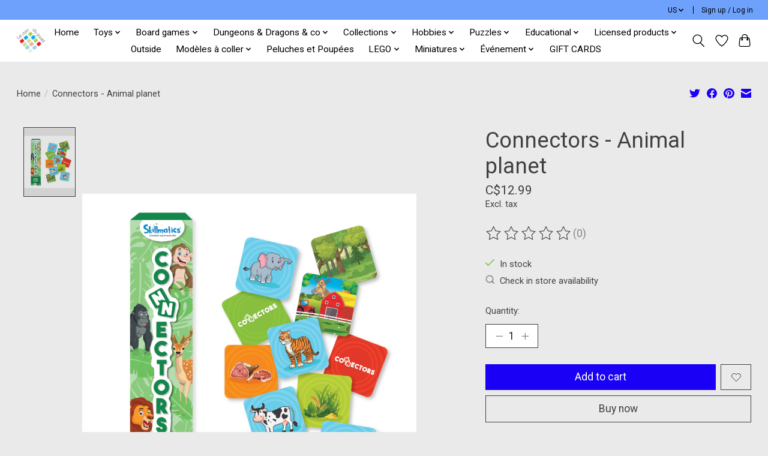

--- FILE ---
content_type: text/html;charset=utf-8
request_url: https://www.lecoindujouet.ca/us/copy-of-connectors-shark-attack.html
body_size: 16701
content:
<!DOCTYPE html>
<html lang="us">
  <head>
    <meta charset="utf-8"/>
<!-- [START] 'blocks/head.rain' -->
<!--

  (c) 2008-2026 Lightspeed Netherlands B.V.
  http://www.lightspeedhq.com
  Generated: 22-01-2026 @ 13:24:24

-->
<link rel="canonical" href="https://www.lecoindujouet.ca/us/copy-of-connectors-shark-attack.html"/>
<link rel="alternate" href="https://www.lecoindujouet.ca/us/index.rss" type="application/rss+xml" title="New products"/>
<meta name="robots" content="noodp,noydir"/>
<meta property="og:url" content="https://www.lecoindujouet.ca/us/copy-of-connectors-shark-attack.html?source=facebook"/>
<meta property="og:site_name" content="Le coin du jouet"/>
<meta property="og:title" content="Connectors - Animal planet"/>
<meta property="og:description" content="Since 1968 ! Boardgames, Educationnal, Plastic kit, Puzzles, D&amp;D, Animés Figures, Pluches, Handcraft, Toys, Baby, Pokémon"/>
<meta property="og:image" content="https://cdn.shoplightspeed.com/shops/637034/files/49086268/skillmatics-connectors-animal-planet.jpg"/>
<!--[if lt IE 9]>
<script src="https://cdn.shoplightspeed.com/assets/html5shiv.js?2025-02-20"></script>
<![endif]-->
<!-- [END] 'blocks/head.rain' -->
    
    
    <title>Connectors - Animal planet - Le coin du jouet</title>
    <meta name="description" content="Since 1968 ! Boardgames, Educationnal, Plastic kit, Puzzles, D&amp;D, Animés Figures, Pluches, Handcraft, Toys, Baby, Pokémon" />
    <meta name="keywords" content="Skillmatics, Connectors, -, Animal, planet, verdun, ville émard, quebec, hobby, puzzles, loisirs, jeux, jouet, canadian toy store, panier bleu, games, casse-tête, modèles à coller, plastic kit, diamond painting, d&amp;d" />
    <meta http-equiv="X-UA-Compatible" content="IE=edge">
    <meta name="viewport" content="width=device-width, initial-scale=1">
    <meta name="apple-mobile-web-app-capable" content="yes">
    <meta name="apple-mobile-web-app-status-bar-style" content="black">
    
    <script>document.getElementsByTagName("html")[0].className += " js";</script>

    <link rel="shortcut icon" href="https://cdn.shoplightspeed.com/shops/637034/themes/13296/assets/favicon.png?2026011819414720210104183204" type="image/x-icon" />
    <link href='//fonts.googleapis.com/css?family=Roboto:400,300,600&display=swap' rel='stylesheet' type='text/css'>
    <link href='//fonts.googleapis.com/css?family=Roboto:400,300,600&display=swap' rel='stylesheet' type='text/css'>
    <link rel="stylesheet" href="https://cdn.shoplightspeed.com/assets/gui-2-0.css?2025-02-20" />
    <link rel="stylesheet" href="https://cdn.shoplightspeed.com/assets/gui-responsive-2-0.css?2025-02-20" />
    <link id="lightspeedframe" rel="stylesheet" href="https://cdn.shoplightspeed.com/shops/637034/themes/13296/assets/style.css?2026011819414720210104183204" />
    <!-- browsers not supporting CSS variables -->
    <script>
      if(!('CSS' in window) || !CSS.supports('color', 'var(--color-var)')) {var cfStyle = document.getElementById('lightspeedframe');if(cfStyle) {var href = cfStyle.getAttribute('href');href = href.replace('style.css', 'style-fallback.css');cfStyle.setAttribute('href', href);}}
    </script>
    <link rel="stylesheet" href="https://cdn.shoplightspeed.com/shops/637034/themes/13296/assets/settings.css?2026011819414720210104183204" />
    <link rel="stylesheet" href="https://cdn.shoplightspeed.com/shops/637034/themes/13296/assets/custom.css?2026011819414720210104183204" />

    <script src="https://cdn.shoplightspeed.com/assets/jquery-3-7-1.js?2025-02-20"></script>
    <script src="https://cdn.shoplightspeed.com/assets/jquery-ui-1-14-1.js?2025-02-20"></script>

  </head>
  <body>
    
          <header class="main-header main-header--mobile js-main-header position-relative">
  <div class="main-header__top-section">
    <div class="main-header__nav-grid justify-between@md container max-width-lg text-xs padding-y-xxs">
      <div></div>
      <ul class="main-header__list flex-grow flex-basis-0 justify-end@md display@md">        
                <li class="main-header__item">
          <a href="#0" class="main-header__link">
            <span class="text-uppercase">us</span>
            <svg class="main-header__dropdown-icon icon" viewBox="0 0 16 16"><polygon fill="currentColor" points="8,11.4 2.6,6 4,4.6 8,8.6 12,4.6 13.4,6 "></polygon></svg>
          </a>
          <ul class="main-header__dropdown">
                

	<li><a href="https://www.lecoindujouet.ca/us/go/product/53101079" class="main-header__dropdown-link" title="English (US)" lang="us">English (US)</a></li>
	<li><a href="https://www.lecoindujouet.ca/fc/go/product/53101079" class="main-header__dropdown-link" title="Français (CA)" lang="fc">Français (CA)</a></li>
          </ul>
        </li>
                
                        <li class="main-header__item separator"></li>
                <li class="main-header__item"><a href="https://www.lecoindujouet.ca/us/account/" class="main-header__link" title="My account">Sign up / Log in</a></li>
      </ul>
    </div>
  </div>
  <div class="main-header__mobile-content container max-width-lg">
          <a href="https://www.lecoindujouet.ca/us/" class="main-header__logo" title="Le Coin du Jouet - Boardgames, Educationnal, Plastic kit, Puzzles, D&amp;D, Animés Figures, Pluches, Handcraft, Toys, Baby, Pokémon">
        <img src="https://cdn.shoplightspeed.com/shops/637034/themes/13296/v/698440/assets/logo.png?20230116181727" alt="Le Coin du Jouet - Boardgames, Educationnal, Plastic kit, Puzzles, D&amp;D, Animés Figures, Pluches, Handcraft, Toys, Baby, Pokémon">
              </a>
        
    <div class="flex items-center">
            <a href="https://www.lecoindujouet.ca/us/account/wishlist/" class="main-header__mobile-btn js-tab-focus">
        <svg class="icon" viewBox="0 0 24 25" fill="none"><title>Go to wishlist</title><path d="M11.3785 4.50387L12 5.42378L12.6215 4.50387C13.6598 2.96698 15.4376 1.94995 17.4545 1.94995C20.65 1.94995 23.232 4.49701 23.25 7.6084C23.2496 8.53335 22.927 9.71432 22.3056 11.056C21.689 12.3875 20.8022 13.8258 19.7333 15.249C17.6019 18.0872 14.7978 20.798 12.0932 22.4477L12 22.488L11.9068 22.4477C9.20215 20.798 6.3981 18.0872 4.26667 15.249C3.1978 13.8258 2.31101 12.3875 1.69437 11.056C1.07303 9.71436 0.750466 8.53342 0.75 7.60848C0.767924 4.49706 3.34993 1.94995 6.54545 1.94995C8.56242 1.94995 10.3402 2.96698 11.3785 4.50387Z" stroke="currentColor" stroke-width="1.5" fill="none"/></svg>
        <span class="sr-only">Wish List</span>
      </a>
            <button class="reset main-header__mobile-btn js-tab-focus" aria-controls="cartDrawer">
        <svg class="icon" viewBox="0 0 24 25" fill="none"><title>Toggle cart</title><path d="M2.90171 9.65153C3.0797 8.00106 4.47293 6.75 6.13297 6.75H17.867C19.527 6.75 20.9203 8.00105 21.0982 9.65153L22.1767 19.6515C22.3839 21.5732 20.8783 23.25 18.9454 23.25H5.05454C3.1217 23.25 1.61603 21.5732 1.82328 19.6515L2.90171 9.65153Z" stroke="currentColor" stroke-width="1.5" fill="none"/>
        <path d="M7.19995 9.6001V5.7001C7.19995 2.88345 9.4833 0.600098 12.3 0.600098C15.1166 0.600098 17.4 2.88345 17.4 5.7001V9.6001" stroke="currentColor" stroke-width="1.5" fill="none"/>
        <circle cx="7.19996" cy="10.2001" r="1.8" fill="currentColor"/>
        <ellipse cx="17.4" cy="10.2001" rx="1.8" ry="1.8" fill="currentColor"/></svg>
        <span class="sr-only">Cart</span>
              </button>

      <button class="reset anim-menu-btn js-anim-menu-btn main-header__nav-control js-tab-focus" aria-label="Toggle menu">
        <i class="anim-menu-btn__icon anim-menu-btn__icon--close" aria-hidden="true"></i>
      </button>
    </div>
  </div>

  <div class="main-header__nav" role="navigation">
    <div class="main-header__nav-grid justify-between@md container max-width-lg">
      <div class="main-header__nav-logo-wrapper flex-shrink-0">
        
                  <a href="https://www.lecoindujouet.ca/us/" class="main-header__logo" title="Le Coin du Jouet - Boardgames, Educationnal, Plastic kit, Puzzles, D&amp;D, Animés Figures, Pluches, Handcraft, Toys, Baby, Pokémon">
            <img src="https://cdn.shoplightspeed.com/shops/637034/themes/13296/v/698440/assets/logo.png?20230116181727" alt="Le Coin du Jouet - Boardgames, Educationnal, Plastic kit, Puzzles, D&amp;D, Animés Figures, Pluches, Handcraft, Toys, Baby, Pokémon">
                      </a>
              </div>
      
      <form action="https://www.lecoindujouet.ca/us/search/" method="get" role="search" class="padding-y-md hide@md">
        <label class="sr-only" for="searchInputMobile">Search</label>
        <input class="header-v3__nav-form-control form-control width-100%" value="" autocomplete="off" type="search" name="q" id="searchInputMobile" placeholder="Search...">
      </form>

      <ul class="main-header__list flex-grow flex-basis-0 flex-wrap justify-center@md">
        
                <li class="main-header__item">
          <a class="main-header__link" href="https://www.lecoindujouet.ca/us/">Home</a>
        </li>
        
                <li class="main-header__item js-main-nav__item">
          <a class="main-header__link js-main-nav__control" href="https://www.lecoindujouet.ca/us/toys/">
            <span>Toys</span>            <svg class="main-header__dropdown-icon icon" viewBox="0 0 16 16"><polygon fill="currentColor" points="8,11.4 2.6,6 4,4.6 8,8.6 12,4.6 13.4,6 "></polygon></svg>                        <i class="main-header__arrow-icon" aria-hidden="true">
              <svg class="icon" viewBox="0 0 16 16">
                <g class="icon__group" fill="none" stroke="currentColor" stroke-linecap="square" stroke-miterlimit="10" stroke-width="2">
                  <path d="M2 2l12 12" />
                  <path d="M14 2L2 14" />
                </g>
              </svg>
            </i>
                        
          </a>
                    <ul class="main-header__dropdown">
            <li class="main-header__dropdown-item"><a href="https://www.lecoindujouet.ca/us/toys/" class="main-header__dropdown-link hide@md">All Toys</a></li>
                        <li class="main-header__dropdown-item">
              <a class="main-header__dropdown-link" href="https://www.lecoindujouet.ca/us/toys/baby-0-3-years/">
                Baby 0-3 years
                                              </a>

                          </li>
                        <li class="main-header__dropdown-item">
              <a class="main-header__dropdown-link" href="https://www.lecoindujouet.ca/us/toys/kids-3-years/">
                Kids 3 years +
                                              </a>

                          </li>
                        <li class="main-header__dropdown-item">
              <a class="main-header__dropdown-link" href="https://www.lecoindujouet.ca/us/toys/circus/">
                Circus
                                              </a>

                          </li>
                        <li class="main-header__dropdown-item">
              <a class="main-header__dropdown-link" href="https://www.lecoindujouet.ca/us/toys/construction/">
                Construction
                                              </a>

                          </li>
                        <li class="main-header__dropdown-item">
              <a class="main-header__dropdown-link" href="https://www.lecoindujouet.ca/us/toys/costumes/">
                Costumes
                                              </a>

                          </li>
                        <li class="main-header__dropdown-item">
              <a class="main-header__dropdown-link" href="https://www.lecoindujouet.ca/us/toys/like-at-home/">
                Like at home
                                              </a>

                          </li>
                        <li class="main-header__dropdown-item">
              <a class="main-header__dropdown-link" href="https://www.lecoindujouet.ca/us/toys/music/">
                Music
                                              </a>

                          </li>
                        <li class="main-header__dropdown-item js-main-nav__item position-relative">
              <a class="main-header__dropdown-link js-main-nav__control flex justify-between " href="https://www.lecoindujouet.ca/us/toys/figures/">
                Figures
                <svg class="dropdown__desktop-icon icon" aria-hidden="true" viewBox="0 0 12 12"><polyline stroke-width="1" stroke="currentColor" fill="none" stroke-linecap="round" stroke-linejoin="round" points="3.5 0.5 9.5 6 3.5 11.5"></polyline></svg>                                <i class="main-header__arrow-icon" aria-hidden="true">
                  <svg class="icon" viewBox="0 0 16 16">
                    <g class="icon__group" fill="none" stroke="currentColor" stroke-linecap="square" stroke-miterlimit="10" stroke-width="2">
                      <path d="M2 2l12 12" />
                      <path d="M14 2L2 14" />
                    </g>
                  </svg>
                </i>
                              </a>

                            <ul class="main-header__dropdown">
                <li><a href="https://www.lecoindujouet.ca/us/toys/figures/" class="main-header__dropdown-link hide@md">All Figures</a></li>
                                <li><a class="main-header__dropdown-link" href="https://www.lecoindujouet.ca/us/toys/figures/papo/">PAPO</a></li>
                                <li><a class="main-header__dropdown-link" href="https://www.lecoindujouet.ca/us/toys/figures/dc-marvel-mcfarlane/">DC, Marvel, McFarlane</a></li>
                                <li><a class="main-header__dropdown-link" href="https://www.lecoindujouet.ca/us/toys/figures/more-licensed/">More Licensed</a></li>
                                <li><a class="main-header__dropdown-link" href="https://www.lecoindujouet.ca/us/toys/figures/monsterverse/">MonsterVerse</a></li>
                                <li><a class="main-header__dropdown-link" href="https://www.lecoindujouet.ca/us/toys/figures/pokemon-animals/">Pokémon &amp; Animals</a></li>
                              </ul>
                          </li>
                        <li class="main-header__dropdown-item">
              <a class="main-header__dropdown-link" href="https://www.lecoindujouet.ca/us/toys/fidget-toys-patience-game/">
                Fidget toys &amp; Patience game
                                              </a>

                          </li>
                        <li class="main-header__dropdown-item">
              <a class="main-header__dropdown-link" href="https://www.lecoindujouet.ca/us/toys/autos-et-telecommandes/">
                Autos+ et télecommandés
                                              </a>

                          </li>
                      </ul>
                  </li>
                <li class="main-header__item js-main-nav__item">
          <a class="main-header__link js-main-nav__control" href="https://www.lecoindujouet.ca/us/board-games/">
            <span>Board games</span>            <svg class="main-header__dropdown-icon icon" viewBox="0 0 16 16"><polygon fill="currentColor" points="8,11.4 2.6,6 4,4.6 8,8.6 12,4.6 13.4,6 "></polygon></svg>                        <i class="main-header__arrow-icon" aria-hidden="true">
              <svg class="icon" viewBox="0 0 16 16">
                <g class="icon__group" fill="none" stroke="currentColor" stroke-linecap="square" stroke-miterlimit="10" stroke-width="2">
                  <path d="M2 2l12 12" />
                  <path d="M14 2L2 14" />
                </g>
              </svg>
            </i>
                        
          </a>
                    <ul class="main-header__dropdown">
            <li class="main-header__dropdown-item"><a href="https://www.lecoindujouet.ca/us/board-games/" class="main-header__dropdown-link hide@md">All Board games</a></li>
                        <li class="main-header__dropdown-item">
              <a class="main-header__dropdown-link" href="https://www.lecoindujouet.ca/us/board-games/nos-coups-de-coeur/">
                Nos Coups de Coeur
                                              </a>

                          </li>
                        <li class="main-header__dropdown-item">
              <a class="main-header__dropdown-link" href="https://www.lecoindujouet.ca/us/board-games/best-sellers/">
                Best sellers
                                              </a>

                          </li>
                        <li class="main-header__dropdown-item">
              <a class="main-header__dropdown-link" href="https://www.lecoindujouet.ca/us/board-games/quebec-publishers/">
                Quebec publishers
                                              </a>

                          </li>
                        <li class="main-header__dropdown-item">
              <a class="main-header__dropdown-link" href="https://www.lecoindujouet.ca/us/board-games/escape-games/">
                Escape Games
                                              </a>

                          </li>
                        <li class="main-header__dropdown-item">
              <a class="main-header__dropdown-link" href="https://www.lecoindujouet.ca/us/board-games/murder-mystery-games/">
                Murder &amp; Mystery Games
                                              </a>

                          </li>
                        <li class="main-header__dropdown-item">
              <a class="main-header__dropdown-link" href="https://www.lecoindujouet.ca/us/board-games/party-games/">
                Party Games
                                              </a>

                          </li>
                        <li class="main-header__dropdown-item">
              <a class="main-header__dropdown-link" href="https://www.lecoindujouet.ca/us/board-games/games-accessories-playing-cards/">
                Games Accessories &amp; Playing cards
                                              </a>

                          </li>
                        <li class="main-header__dropdown-item">
              <a class="main-header__dropdown-link" href="https://www.lecoindujouet.ca/us/board-games/wooden-games/">
                Wooden games
                                              </a>

                          </li>
                        <li class="main-header__dropdown-item">
              <a class="main-header__dropdown-link" href="https://www.lecoindujouet.ca/us/board-games/classic-games/">
                Classic Games
                                              </a>

                          </li>
                        <li class="main-header__dropdown-item js-main-nav__item position-relative">
              <a class="main-header__dropdown-link js-main-nav__control flex justify-between " href="https://www.lecoindujouet.ca/us/board-games/junior-education-games/">
                Junior &amp; Education Games
                <svg class="dropdown__desktop-icon icon" aria-hidden="true" viewBox="0 0 12 12"><polyline stroke-width="1" stroke="currentColor" fill="none" stroke-linecap="round" stroke-linejoin="round" points="3.5 0.5 9.5 6 3.5 11.5"></polyline></svg>                                <i class="main-header__arrow-icon" aria-hidden="true">
                  <svg class="icon" viewBox="0 0 16 16">
                    <g class="icon__group" fill="none" stroke="currentColor" stroke-linecap="square" stroke-miterlimit="10" stroke-width="2">
                      <path d="M2 2l12 12" />
                      <path d="M14 2L2 14" />
                    </g>
                  </svg>
                </i>
                              </a>

                            <ul class="main-header__dropdown">
                <li><a href="https://www.lecoindujouet.ca/us/board-games/junior-education-games/" class="main-header__dropdown-link hide@md">All Junior &amp; Education Games</a></li>
                                <li><a class="main-header__dropdown-link" href="https://www.lecoindujouet.ca/us/board-games/junior-education-games/cooperative/">Coopérative</a></li>
                                <li><a class="main-header__dropdown-link" href="https://www.lecoindujouet.ca/us/board-games/junior-education-games/djeco/">DJECO</a></li>
                              </ul>
                          </li>
                        <li class="main-header__dropdown-item">
              <a class="main-header__dropdown-link" href="https://www.lecoindujouet.ca/us/board-games/cooperative-games/">
                Cooperative Games
                                              </a>

                          </li>
                        <li class="main-header__dropdown-item">
              <a class="main-header__dropdown-link" href="https://www.lecoindujouet.ca/us/board-games/travel-and-cards-games/">
                Travel and cards games
                                              </a>

                          </li>
                        <li class="main-header__dropdown-item">
              <a class="main-header__dropdown-link" href="https://www.lecoindujouet.ca/us/board-games/games-thinked-for-2/">
                Games thinked for 2
                                              </a>

                          </li>
                        <li class="main-header__dropdown-item">
              <a class="main-header__dropdown-link" href="https://www.lecoindujouet.ca/us/board-games/strategy-games/">
                Strategy Games
                                              </a>

                          </li>
                        <li class="main-header__dropdown-item">
              <a class="main-header__dropdown-link" href="https://www.lecoindujouet.ca/us/board-games/management-games/">
                Management Games
                                              </a>

                          </li>
                        <li class="main-header__dropdown-item">
              <a class="main-header__dropdown-link" href="https://www.lecoindujouet.ca/us/board-games/deduction-games/">
                Deduction Games
                                              </a>

                          </li>
                        <li class="main-header__dropdown-item">
              <a class="main-header__dropdown-link" href="https://www.lecoindujouet.ca/us/board-games/knowledge-logic-games/">
                Knowledge &amp; Logic Games
                                              </a>

                          </li>
                        <li class="main-header__dropdown-item">
              <a class="main-header__dropdown-link" href="https://www.lecoindujouet.ca/us/board-games/speed-games/">
                Speed Games
                                              </a>

                          </li>
                        <li class="main-header__dropdown-item">
              <a class="main-header__dropdown-link" href="https://www.lecoindujouet.ca/us/board-games/draft-games/">
                Draft Games
                                              </a>

                          </li>
                        <li class="main-header__dropdown-item">
              <a class="main-header__dropdown-link" href="https://www.lecoindujouet.ca/us/board-games/shuffle-deck-building-games/">
                Shuffle &amp; Deck-Building Games
                                              </a>

                          </li>
                      </ul>
                  </li>
                <li class="main-header__item js-main-nav__item">
          <a class="main-header__link js-main-nav__control" href="https://www.lecoindujouet.ca/us/dungeons-dragons-co/">
            <span>Dungeons &amp; Dragons &amp; co</span>            <svg class="main-header__dropdown-icon icon" viewBox="0 0 16 16"><polygon fill="currentColor" points="8,11.4 2.6,6 4,4.6 8,8.6 12,4.6 13.4,6 "></polygon></svg>                        <i class="main-header__arrow-icon" aria-hidden="true">
              <svg class="icon" viewBox="0 0 16 16">
                <g class="icon__group" fill="none" stroke="currentColor" stroke-linecap="square" stroke-miterlimit="10" stroke-width="2">
                  <path d="M2 2l12 12" />
                  <path d="M14 2L2 14" />
                </g>
              </svg>
            </i>
                        
          </a>
                    <ul class="main-header__dropdown">
            <li class="main-header__dropdown-item"><a href="https://www.lecoindujouet.ca/us/dungeons-dragons-co/" class="main-header__dropdown-link hide@md">All Dungeons &amp; Dragons &amp; co</a></li>
                        <li class="main-header__dropdown-item">
              <a class="main-header__dropdown-link" href="https://www.lecoindujouet.ca/us/dungeons-dragons-co/books/">
                Books
                                              </a>

                          </li>
                        <li class="main-header__dropdown-item">
              <a class="main-header__dropdown-link" href="https://www.lecoindujouet.ca/us/dungeons-dragons-co/decorations/">
                Decorations
                                              </a>

                          </li>
                        <li class="main-header__dropdown-item js-main-nav__item position-relative">
              <a class="main-header__dropdown-link js-main-nav__control flex justify-between " href="https://www.lecoindujouet.ca/us/dungeons-dragons-co/accessories/">
                Accessories
                <svg class="dropdown__desktop-icon icon" aria-hidden="true" viewBox="0 0 12 12"><polyline stroke-width="1" stroke="currentColor" fill="none" stroke-linecap="round" stroke-linejoin="round" points="3.5 0.5 9.5 6 3.5 11.5"></polyline></svg>                                <i class="main-header__arrow-icon" aria-hidden="true">
                  <svg class="icon" viewBox="0 0 16 16">
                    <g class="icon__group" fill="none" stroke="currentColor" stroke-linecap="square" stroke-miterlimit="10" stroke-width="2">
                      <path d="M2 2l12 12" />
                      <path d="M14 2L2 14" />
                    </g>
                  </svg>
                </i>
                              </a>

                            <ul class="main-header__dropdown">
                <li><a href="https://www.lecoindujouet.ca/us/dungeons-dragons-co/accessories/" class="main-header__dropdown-link hide@md">All Accessories</a></li>
                                <li><a class="main-header__dropdown-link" href="https://www.lecoindujouet.ca/us/dungeons-dragons-co/accessories/figures-paint/">Figures &amp; Paint</a></li>
                                <li><a class="main-header__dropdown-link" href="https://www.lecoindujouet.ca/us/dungeons-dragons-co/accessories/dice-and-dice-bags/">Dice and Dice bags</a></li>
                                <li><a class="main-header__dropdown-link" href="https://www.lecoindujouet.ca/us/dungeons-dragons-co/accessories/cards/">Cards</a></li>
                                <li><a class="main-header__dropdown-link" href="https://www.lecoindujouet.ca/us/dungeons-dragons-co/accessories/terrains/">Terrains</a></li>
                                <li><a class="main-header__dropdown-link" href="https://www.lecoindujouet.ca/us/dungeons-dragons-co/accessories/maps/">Maps</a></li>
                                <li><a class="main-header__dropdown-link" href="https://www.lecoindujouet.ca/us/dungeons-dragons-co/accessories/masters-screen/">Master&#039;s screen</a></li>
                              </ul>
                          </li>
                      </ul>
                  </li>
                <li class="main-header__item js-main-nav__item">
          <a class="main-header__link js-main-nav__control" href="https://www.lecoindujouet.ca/us/collections/">
            <span>Collections</span>            <svg class="main-header__dropdown-icon icon" viewBox="0 0 16 16"><polygon fill="currentColor" points="8,11.4 2.6,6 4,4.6 8,8.6 12,4.6 13.4,6 "></polygon></svg>                        <i class="main-header__arrow-icon" aria-hidden="true">
              <svg class="icon" viewBox="0 0 16 16">
                <g class="icon__group" fill="none" stroke="currentColor" stroke-linecap="square" stroke-miterlimit="10" stroke-width="2">
                  <path d="M2 2l12 12" />
                  <path d="M14 2L2 14" />
                </g>
              </svg>
            </i>
                        
          </a>
                    <ul class="main-header__dropdown">
            <li class="main-header__dropdown-item"><a href="https://www.lecoindujouet.ca/us/collections/" class="main-header__dropdown-link hide@md">All Collections</a></li>
                        <li class="main-header__dropdown-item">
              <a class="main-header__dropdown-link" href="https://www.lecoindujouet.ca/us/collections/cars/">
                Cars
                                              </a>

                          </li>
                        <li class="main-header__dropdown-item">
              <a class="main-header__dropdown-link" href="https://www.lecoindujouet.ca/us/collections/everyday-objects/">
                Everyday objects
                                              </a>

                          </li>
                        <li class="main-header__dropdown-item">
              <a class="main-header__dropdown-link" href="https://www.lecoindujouet.ca/us/collections/figures/">
                Figures
                                              </a>

                          </li>
                        <li class="main-header__dropdown-item">
              <a class="main-header__dropdown-link" href="https://www.lecoindujouet.ca/us/collections/sleeves/">
                Sleeves
                                              </a>

                          </li>
                        <li class="main-header__dropdown-item">
              <a class="main-header__dropdown-link" href="https://www.lecoindujouet.ca/us/collections/playmat/">
                Playmat
                                              </a>

                          </li>
                        <li class="main-header__dropdown-item">
              <a class="main-header__dropdown-link" href="https://www.lecoindujouet.ca/us/collections/deck-box/">
                Deck box
                                              </a>

                          </li>
                        <li class="main-header__dropdown-item js-main-nav__item position-relative">
              <a class="main-header__dropdown-link js-main-nav__control flex justify-between " href="https://www.lecoindujouet.ca/us/collections/cartes/">
                Cartes
                <svg class="dropdown__desktop-icon icon" aria-hidden="true" viewBox="0 0 12 12"><polyline stroke-width="1" stroke="currentColor" fill="none" stroke-linecap="round" stroke-linejoin="round" points="3.5 0.5 9.5 6 3.5 11.5"></polyline></svg>                                <i class="main-header__arrow-icon" aria-hidden="true">
                  <svg class="icon" viewBox="0 0 16 16">
                    <g class="icon__group" fill="none" stroke="currentColor" stroke-linecap="square" stroke-miterlimit="10" stroke-width="2">
                      <path d="M2 2l12 12" />
                      <path d="M14 2L2 14" />
                    </g>
                  </svg>
                </i>
                              </a>

                            <ul class="main-header__dropdown">
                <li><a href="https://www.lecoindujouet.ca/us/collections/cartes/" class="main-header__dropdown-link hide@md">All Cartes</a></li>
                                <li><a class="main-header__dropdown-link" href="https://www.lecoindujouet.ca/us/collections/cartes/sport/">Sport</a></li>
                                <li><a class="main-header__dropdown-link" href="https://www.lecoindujouet.ca/us/collections/cartes/tcg/">TCG</a></li>
                              </ul>
                          </li>
                        <li class="main-header__dropdown-item">
              <a class="main-header__dropdown-link" href="https://www.lecoindujouet.ca/us/collections/comics-grades/">
                Comics gradés
                                              </a>

                          </li>
                      </ul>
                  </li>
                <li class="main-header__item js-main-nav__item">
          <a class="main-header__link js-main-nav__control" href="https://www.lecoindujouet.ca/us/hobbies/">
            <span>Hobbies</span>            <svg class="main-header__dropdown-icon icon" viewBox="0 0 16 16"><polygon fill="currentColor" points="8,11.4 2.6,6 4,4.6 8,8.6 12,4.6 13.4,6 "></polygon></svg>                        <i class="main-header__arrow-icon" aria-hidden="true">
              <svg class="icon" viewBox="0 0 16 16">
                <g class="icon__group" fill="none" stroke="currentColor" stroke-linecap="square" stroke-miterlimit="10" stroke-width="2">
                  <path d="M2 2l12 12" />
                  <path d="M14 2L2 14" />
                </g>
              </svg>
            </i>
                        
          </a>
                    <ul class="main-header__dropdown">
            <li class="main-header__dropdown-item"><a href="https://www.lecoindujouet.ca/us/hobbies/" class="main-header__dropdown-link hide@md">All Hobbies</a></li>
                        <li class="main-header__dropdown-item">
              <a class="main-header__dropdown-link" href="https://www.lecoindujouet.ca/us/hobbies/diy/">
                DIY
                                              </a>

                          </li>
                        <li class="main-header__dropdown-item">
              <a class="main-header__dropdown-link" href="https://www.lecoindujouet.ca/us/hobbies/modeling-clay/">
                Modeling Clay
                                              </a>

                          </li>
                        <li class="main-header__dropdown-item">
              <a class="main-header__dropdown-link" href="https://www.lecoindujouet.ca/us/hobbies/colouring-and-stationery/">
                Colouring and Stationery
                                              </a>

                          </li>
                        <li class="main-header__dropdown-item">
              <a class="main-header__dropdown-link" href="https://www.lecoindujouet.ca/us/hobbies/snap-model-kit/">
                Snap Model Kit
                                              </a>

                          </li>
                        <li class="main-header__dropdown-item">
              <a class="main-header__dropdown-link" href="https://www.lecoindujouet.ca/us/hobbies/paint-by-numbers/">
                Paint by Numbers
                                              </a>

                          </li>
                        <li class="main-header__dropdown-item">
              <a class="main-header__dropdown-link" href="https://www.lecoindujouet.ca/us/hobbies/tableaux-a-diamanter/">
                Tableaux à Diamanter
                                              </a>

                          </li>
                        <li class="main-header__dropdown-item">
              <a class="main-header__dropdown-link" href="https://www.lecoindujouet.ca/us/hobbies/metal-earth/">
                Metal Earth
                                              </a>

                          </li>
                      </ul>
                  </li>
                <li class="main-header__item js-main-nav__item">
          <a class="main-header__link js-main-nav__control" href="https://www.lecoindujouet.ca/us/puzzles/">
            <span>Puzzles</span>            <svg class="main-header__dropdown-icon icon" viewBox="0 0 16 16"><polygon fill="currentColor" points="8,11.4 2.6,6 4,4.6 8,8.6 12,4.6 13.4,6 "></polygon></svg>                        <i class="main-header__arrow-icon" aria-hidden="true">
              <svg class="icon" viewBox="0 0 16 16">
                <g class="icon__group" fill="none" stroke="currentColor" stroke-linecap="square" stroke-miterlimit="10" stroke-width="2">
                  <path d="M2 2l12 12" />
                  <path d="M14 2L2 14" />
                </g>
              </svg>
            </i>
                        
          </a>
                    <ul class="main-header__dropdown">
            <li class="main-header__dropdown-item"><a href="https://www.lecoindujouet.ca/us/puzzles/" class="main-header__dropdown-link hide@md">All Puzzles</a></li>
                        <li class="main-header__dropdown-item">
              <a class="main-header__dropdown-link" href="https://www.lecoindujouet.ca/us/puzzles/puzzles-accessories/">
                Puzzles accessories
                                              </a>

                          </li>
                        <li class="main-header__dropdown-item">
              <a class="main-header__dropdown-link" href="https://www.lecoindujouet.ca/us/puzzles/3d-puzzles/">
                3D Puzzles
                                              </a>

                          </li>
                        <li class="main-header__dropdown-item">
              <a class="main-header__dropdown-link" href="https://www.lecoindujouet.ca/us/puzzles/special-puzzles/">
                Special puzzles
                                              </a>

                          </li>
                        <li class="main-header__dropdown-item">
              <a class="main-header__dropdown-link" href="https://www.lecoindujouet.ca/us/puzzles/wasgij-puzzles/">
                WASGIJ puzzles
                                              </a>

                          </li>
                        <li class="main-header__dropdown-item">
              <a class="main-header__dropdown-link" href="https://www.lecoindujouet.ca/us/puzzles/1500-pcs-puzzles/">
                1500 + pcs puzzles
                                              </a>

                          </li>
                        <li class="main-header__dropdown-item js-main-nav__item position-relative">
              <a class="main-header__dropdown-link js-main-nav__control flex justify-between " href="https://www.lecoindujouet.ca/us/puzzles/1000-pcs-puzzles/">
                1000 pcs puzzles
                <svg class="dropdown__desktop-icon icon" aria-hidden="true" viewBox="0 0 12 12"><polyline stroke-width="1" stroke="currentColor" fill="none" stroke-linecap="round" stroke-linejoin="round" points="3.5 0.5 9.5 6 3.5 11.5"></polyline></svg>                                <i class="main-header__arrow-icon" aria-hidden="true">
                  <svg class="icon" viewBox="0 0 16 16">
                    <g class="icon__group" fill="none" stroke="currentColor" stroke-linecap="square" stroke-miterlimit="10" stroke-width="2">
                      <path d="M2 2l12 12" />
                      <path d="M14 2L2 14" />
                    </g>
                  </svg>
                </i>
                              </a>

                            <ul class="main-header__dropdown">
                <li><a href="https://www.lecoindujouet.ca/us/puzzles/1000-pcs-puzzles/" class="main-header__dropdown-link hide@md">All 1000 pcs puzzles</a></li>
                                <li><a class="main-header__dropdown-link" href="https://www.lecoindujouet.ca/us/puzzles/1000-pcs-puzzles/classic/">Classic</a></li>
                                <li><a class="main-header__dropdown-link" href="https://www.lecoindujouet.ca/us/puzzles/1000-pcs-puzzles/licensed/">Licensed</a></li>
                              </ul>
                          </li>
                        <li class="main-header__dropdown-item js-main-nav__item position-relative">
              <a class="main-header__dropdown-link js-main-nav__control flex justify-between " href="https://www.lecoindujouet.ca/us/puzzles/200-to-750-pcs-puzzles/">
                200 to 750 pcs puzzles
                <svg class="dropdown__desktop-icon icon" aria-hidden="true" viewBox="0 0 12 12"><polyline stroke-width="1" stroke="currentColor" fill="none" stroke-linecap="round" stroke-linejoin="round" points="3.5 0.5 9.5 6 3.5 11.5"></polyline></svg>                                <i class="main-header__arrow-icon" aria-hidden="true">
                  <svg class="icon" viewBox="0 0 16 16">
                    <g class="icon__group" fill="none" stroke="currentColor" stroke-linecap="square" stroke-miterlimit="10" stroke-width="2">
                      <path d="M2 2l12 12" />
                      <path d="M14 2L2 14" />
                    </g>
                  </svg>
                </i>
                              </a>

                            <ul class="main-header__dropdown">
                <li><a href="https://www.lecoindujouet.ca/us/puzzles/200-to-750-pcs-puzzles/" class="main-header__dropdown-link hide@md">All 200 to 750 pcs puzzles</a></li>
                                <li><a class="main-header__dropdown-link" href="https://www.lecoindujouet.ca/us/puzzles/200-to-750-pcs-puzzles/classic/">Classic</a></li>
                                <li><a class="main-header__dropdown-link" href="https://www.lecoindujouet.ca/us/puzzles/200-to-750-pcs-puzzles/licensed/">Licensed</a></li>
                              </ul>
                          </li>
                        <li class="main-header__dropdown-item">
              <a class="main-header__dropdown-link" href="https://www.lecoindujouet.ca/us/puzzles/xxl-puzzles/">
                XXL Puzzles
                                              </a>

                          </li>
                        <li class="main-header__dropdown-item js-main-nav__item position-relative">
              <a class="main-header__dropdown-link js-main-nav__control flex justify-between " href="https://www.lecoindujouet.ca/us/puzzles/100-to-300xxl-pcs-kids/">
                100 to 300xxl pcs Kids
                <svg class="dropdown__desktop-icon icon" aria-hidden="true" viewBox="0 0 12 12"><polyline stroke-width="1" stroke="currentColor" fill="none" stroke-linecap="round" stroke-linejoin="round" points="3.5 0.5 9.5 6 3.5 11.5"></polyline></svg>                                <i class="main-header__arrow-icon" aria-hidden="true">
                  <svg class="icon" viewBox="0 0 16 16">
                    <g class="icon__group" fill="none" stroke="currentColor" stroke-linecap="square" stroke-miterlimit="10" stroke-width="2">
                      <path d="M2 2l12 12" />
                      <path d="M14 2L2 14" />
                    </g>
                  </svg>
                </i>
                              </a>

                            <ul class="main-header__dropdown">
                <li><a href="https://www.lecoindujouet.ca/us/puzzles/100-to-300xxl-pcs-kids/" class="main-header__dropdown-link hide@md">All 100 to 300xxl pcs Kids</a></li>
                                <li><a class="main-header__dropdown-link" href="https://www.lecoindujouet.ca/us/puzzles/100-to-300xxl-pcs-kids/classic/">Classic</a></li>
                                <li><a class="main-header__dropdown-link" href="https://www.lecoindujouet.ca/us/puzzles/100-to-300xxl-pcs-kids/licensed/">Licensed</a></li>
                              </ul>
                          </li>
                        <li class="main-header__dropdown-item js-main-nav__item position-relative">
              <a class="main-header__dropdown-link js-main-nav__control flex justify-between " href="https://www.lecoindujouet.ca/us/puzzles/2x24-3x49-35-60-pcs-puzzles/">
                2x24, 3x49, 35 &amp; 60 pcs puzzles
                <svg class="dropdown__desktop-icon icon" aria-hidden="true" viewBox="0 0 12 12"><polyline stroke-width="1" stroke="currentColor" fill="none" stroke-linecap="round" stroke-linejoin="round" points="3.5 0.5 9.5 6 3.5 11.5"></polyline></svg>                                <i class="main-header__arrow-icon" aria-hidden="true">
                  <svg class="icon" viewBox="0 0 16 16">
                    <g class="icon__group" fill="none" stroke="currentColor" stroke-linecap="square" stroke-miterlimit="10" stroke-width="2">
                      <path d="M2 2l12 12" />
                      <path d="M14 2L2 14" />
                    </g>
                  </svg>
                </i>
                              </a>

                            <ul class="main-header__dropdown">
                <li><a href="https://www.lecoindujouet.ca/us/puzzles/2x24-3x49-35-60-pcs-puzzles/" class="main-header__dropdown-link hide@md">All 2x24, 3x49, 35 &amp; 60 pcs puzzles</a></li>
                                <li><a class="main-header__dropdown-link" href="https://www.lecoindujouet.ca/us/puzzles/2x24-3x49-35-60-pcs-puzzles/classic/">Classic</a></li>
                                <li><a class="main-header__dropdown-link" href="https://www.lecoindujouet.ca/us/puzzles/2x24-3x49-35-60-pcs-puzzles/licensed/">Licensed</a></li>
                              </ul>
                          </li>
                        <li class="main-header__dropdown-item">
              <a class="main-header__dropdown-link" href="https://www.lecoindujouet.ca/us/puzzles/baby-wood-puzzles/">
                Baby &amp; wood puzzles
                                              </a>

                          </li>
                        <li class="main-header__dropdown-item">
              <a class="main-header__dropdown-link" href="https://www.lecoindujouet.ca/us/puzzles/floor-puzzles/">
                Floor Puzzles
                                              </a>

                          </li>
                      </ul>
                  </li>
                <li class="main-header__item js-main-nav__item">
          <a class="main-header__link js-main-nav__control" href="https://www.lecoindujouet.ca/us/educational/">
            <span>Educational</span>            <svg class="main-header__dropdown-icon icon" viewBox="0 0 16 16"><polygon fill="currentColor" points="8,11.4 2.6,6 4,4.6 8,8.6 12,4.6 13.4,6 "></polygon></svg>                        <i class="main-header__arrow-icon" aria-hidden="true">
              <svg class="icon" viewBox="0 0 16 16">
                <g class="icon__group" fill="none" stroke="currentColor" stroke-linecap="square" stroke-miterlimit="10" stroke-width="2">
                  <path d="M2 2l12 12" />
                  <path d="M14 2L2 14" />
                </g>
              </svg>
            </i>
                        
          </a>
                    <ul class="main-header__dropdown">
            <li class="main-header__dropdown-item"><a href="https://www.lecoindujouet.ca/us/educational/" class="main-header__dropdown-link hide@md">All Educational</a></li>
                        <li class="main-header__dropdown-item">
              <a class="main-header__dropdown-link" href="https://www.lecoindujouet.ca/us/educational/best-sellers/">
                Best sellers
                                              </a>

                          </li>
                        <li class="main-header__dropdown-item js-main-nav__item position-relative">
              <a class="main-header__dropdown-link js-main-nav__control flex justify-between " href="https://www.lecoindujouet.ca/us/educational/veritech-co-quebecois/">
                Veritech &amp; co - Québécois
                <svg class="dropdown__desktop-icon icon" aria-hidden="true" viewBox="0 0 12 12"><polyline stroke-width="1" stroke="currentColor" fill="none" stroke-linecap="round" stroke-linejoin="round" points="3.5 0.5 9.5 6 3.5 11.5"></polyline></svg>                                <i class="main-header__arrow-icon" aria-hidden="true">
                  <svg class="icon" viewBox="0 0 16 16">
                    <g class="icon__group" fill="none" stroke="currentColor" stroke-linecap="square" stroke-miterlimit="10" stroke-width="2">
                      <path d="M2 2l12 12" />
                      <path d="M14 2L2 14" />
                    </g>
                  </svg>
                </i>
                              </a>

                            <ul class="main-header__dropdown">
                <li><a href="https://www.lecoindujouet.ca/us/educational/veritech-co-quebecois/" class="main-header__dropdown-link hide@md">All Veritech &amp; co - Québécois</a></li>
                                <li><a class="main-header__dropdown-link" href="https://www.lecoindujouet.ca/us/educational/veritech-co-quebecois/veritech/">Veritech</a></li>
                                <li><a class="main-header__dropdown-link" href="https://www.lecoindujouet.ca/us/educational/veritech-co-quebecois/veritech-6/">Veritech 6</a></li>
                                <li><a class="main-header__dropdown-link" href="https://www.lecoindujouet.ca/us/educational/veritech-co-quebecois/quickcheck-maths/">Quickcheck Maths</a></li>
                              </ul>
                          </li>
                        <li class="main-header__dropdown-item">
              <a class="main-header__dropdown-link" href="https://www.lecoindujouet.ca/us/educational/amelio-quebecois/">
                Amélio- Québécois
                                              </a>

                          </li>
                        <li class="main-header__dropdown-item">
              <a class="main-header__dropdown-link" href="https://www.lecoindujouet.ca/us/educational/placote-quebecois/">
                Placote - Québécois
                                              </a>

                          </li>
                        <li class="main-header__dropdown-item">
              <a class="main-header__dropdown-link" href="https://www.lecoindujouet.ca/us/educational/ludik-quebec-quebecois/">
                Ludik Quebec - Québécois
                                              </a>

                          </li>
                        <li class="main-header__dropdown-item">
              <a class="main-header__dropdown-link" href="https://www.lecoindujouet.ca/us/educational/thinkfun/">
                Thinkfun
                                              </a>

                          </li>
                        <li class="main-header__dropdown-item">
              <a class="main-header__dropdown-link" href="https://www.lecoindujouet.ca/us/educational/smart-games/">
                SMART GAMES
                                              </a>

                          </li>
                        <li class="main-header__dropdown-item">
              <a class="main-header__dropdown-link" href="https://www.lecoindujouet.ca/us/educational/defis-nature-bioviva/">
                Défis nature - Bioviva
                                              </a>

                          </li>
                        <li class="main-header__dropdown-item">
              <a class="main-header__dropdown-link" href="https://www.lecoindujouet.ca/us/educational/language-maths/">
                Language &amp; Maths
                                              </a>

                          </li>
                        <li class="main-header__dropdown-item">
              <a class="main-header__dropdown-link" href="https://www.lecoindujouet.ca/us/educational/sciences/">
                Sciences
                                              </a>

                          </li>
                      </ul>
                  </li>
                <li class="main-header__item js-main-nav__item">
          <a class="main-header__link js-main-nav__control" href="https://www.lecoindujouet.ca/us/licensed-products/">
            <span>Licensed products</span>            <svg class="main-header__dropdown-icon icon" viewBox="0 0 16 16"><polygon fill="currentColor" points="8,11.4 2.6,6 4,4.6 8,8.6 12,4.6 13.4,6 "></polygon></svg>                        <i class="main-header__arrow-icon" aria-hidden="true">
              <svg class="icon" viewBox="0 0 16 16">
                <g class="icon__group" fill="none" stroke="currentColor" stroke-linecap="square" stroke-miterlimit="10" stroke-width="2">
                  <path d="M2 2l12 12" />
                  <path d="M14 2L2 14" />
                </g>
              </svg>
            </i>
                        
          </a>
                    <ul class="main-header__dropdown">
            <li class="main-header__dropdown-item"><a href="https://www.lecoindujouet.ca/us/licensed-products/" class="main-header__dropdown-link hide@md">All Licensed products</a></li>
                        <li class="main-header__dropdown-item">
              <a class="main-header__dropdown-link" href="https://www.lecoindujouet.ca/us/licensed-products/japanese-anime-manga/">
                Japanese Anime / Manga
                                              </a>

                          </li>
                        <li class="main-header__dropdown-item">
              <a class="main-header__dropdown-link" href="https://www.lecoindujouet.ca/us/licensed-products/video-games/">
                Video games
                                              </a>

                          </li>
                        <li class="main-header__dropdown-item">
              <a class="main-header__dropdown-link" href="https://www.lecoindujouet.ca/us/licensed-products/cinema-literature-comics/">
                Cinema &amp; Literature / Comics
                                              </a>

                          </li>
                        <li class="main-header__dropdown-item">
              <a class="main-header__dropdown-link" href="https://www.lecoindujouet.ca/us/licensed-products/dc/">
                DC
                                              </a>

                          </li>
                        <li class="main-header__dropdown-item">
              <a class="main-header__dropdown-link" href="https://www.lecoindujouet.ca/us/licensed-products/marvel-spawn/">
                Marvel &amp; Spawn
                                              </a>

                          </li>
                        <li class="main-header__dropdown-item">
              <a class="main-header__dropdown-link" href="https://www.lecoindujouet.ca/us/licensed-products/toys/">
                Toys
                                              </a>

                          </li>
                        <li class="main-header__dropdown-item">
              <a class="main-header__dropdown-link" href="https://www.lecoindujouet.ca/us/licensed-products/harry-potter/">
                Harry Potter
                                              </a>

                          </li>
                        <li class="main-header__dropdown-item">
              <a class="main-header__dropdown-link" href="https://www.lecoindujouet.ca/us/licensed-products/disney-pixar/">
                Disney / Pixar
                                              </a>

                          </li>
                        <li class="main-header__dropdown-item">
              <a class="main-header__dropdown-link" href="https://www.lecoindujouet.ca/us/licensed-products/series-music/">
                Series &amp; Music
                                              </a>

                          </li>
                        <li class="main-header__dropdown-item">
              <a class="main-header__dropdown-link" href="https://www.lecoindujouet.ca/us/licensed-products/paw-patrol/">
                Paw Patrol
                                              </a>

                          </li>
                        <li class="main-header__dropdown-item">
              <a class="main-header__dropdown-link" href="https://www.lecoindujouet.ca/us/licensed-products/pokemon/">
                Pokémon
                                              </a>

                          </li>
                        <li class="main-header__dropdown-item">
              <a class="main-header__dropdown-link" href="https://www.lecoindujouet.ca/us/licensed-products/stitch/">
                STITCH
                                              </a>

                          </li>
                        <li class="main-header__dropdown-item">
              <a class="main-header__dropdown-link" href="https://www.lecoindujouet.ca/us/licensed-products/nebulous-stars/">
                Nebulous Stars
                                              </a>

                          </li>
                      </ul>
                  </li>
                <li class="main-header__item">
          <a class="main-header__link" href="https://www.lecoindujouet.ca/us/outside/">
            Outside                                    
          </a>
                  </li>
                <li class="main-header__item js-main-nav__item">
          <a class="main-header__link js-main-nav__control" href="https://www.lecoindujouet.ca/us/modeles-a-coller/">
            <span>Modèles à coller</span>            <svg class="main-header__dropdown-icon icon" viewBox="0 0 16 16"><polygon fill="currentColor" points="8,11.4 2.6,6 4,4.6 8,8.6 12,4.6 13.4,6 "></polygon></svg>                        <i class="main-header__arrow-icon" aria-hidden="true">
              <svg class="icon" viewBox="0 0 16 16">
                <g class="icon__group" fill="none" stroke="currentColor" stroke-linecap="square" stroke-miterlimit="10" stroke-width="2">
                  <path d="M2 2l12 12" />
                  <path d="M14 2L2 14" />
                </g>
              </svg>
            </i>
                        
          </a>
                    <ul class="main-header__dropdown">
            <li class="main-header__dropdown-item"><a href="https://www.lecoindujouet.ca/us/modeles-a-coller/" class="main-header__dropdown-link hide@md">All Modèles à coller</a></li>
                        <li class="main-header__dropdown-item">
              <a class="main-header__dropdown-link" href="https://www.lecoindujouet.ca/us/modeles-a-coller/peinture-acrylique/">
                Peinture Acrylique
                                              </a>

                          </li>
                        <li class="main-header__dropdown-item">
              <a class="main-header__dropdown-link" href="https://www.lecoindujouet.ca/us/modeles-a-coller/colle-et-accessoires-de-peinture/">
                Colle et accessoires de peinture
                                              </a>

                          </li>
                        <li class="main-header__dropdown-item js-main-nav__item position-relative">
              <a class="main-header__dropdown-link js-main-nav__control flex justify-between " href="https://www.lecoindujouet.ca/us/modeles-a-coller/kits-de-modeles-a-coller/">
                Kits de Modèles à Coller
                <svg class="dropdown__desktop-icon icon" aria-hidden="true" viewBox="0 0 12 12"><polyline stroke-width="1" stroke="currentColor" fill="none" stroke-linecap="round" stroke-linejoin="round" points="3.5 0.5 9.5 6 3.5 11.5"></polyline></svg>                                <i class="main-header__arrow-icon" aria-hidden="true">
                  <svg class="icon" viewBox="0 0 16 16">
                    <g class="icon__group" fill="none" stroke="currentColor" stroke-linecap="square" stroke-miterlimit="10" stroke-width="2">
                      <path d="M2 2l12 12" />
                      <path d="M14 2L2 14" />
                    </g>
                  </svg>
                </i>
                              </a>

                            <ul class="main-header__dropdown">
                <li><a href="https://www.lecoindujouet.ca/us/modeles-a-coller/kits-de-modeles-a-coller/" class="main-header__dropdown-link hide@md">All Kits de Modèles à Coller</a></li>
                                <li><a class="main-header__dropdown-link" href="https://www.lecoindujouet.ca/us/modeles-a-coller/kits-de-modeles-a-coller/autos/">Autos</a></li>
                              </ul>
                          </li>
                      </ul>
                  </li>
                <li class="main-header__item">
          <a class="main-header__link" href="https://www.lecoindujouet.ca/us/peluches-et-poupees/">
            Peluches et Poupées                                    
          </a>
                  </li>
                <li class="main-header__item js-main-nav__item">
          <a class="main-header__link js-main-nav__control" href="https://www.lecoindujouet.ca/us/lego/">
            <span>LEGO</span>            <svg class="main-header__dropdown-icon icon" viewBox="0 0 16 16"><polygon fill="currentColor" points="8,11.4 2.6,6 4,4.6 8,8.6 12,4.6 13.4,6 "></polygon></svg>                        <i class="main-header__arrow-icon" aria-hidden="true">
              <svg class="icon" viewBox="0 0 16 16">
                <g class="icon__group" fill="none" stroke="currentColor" stroke-linecap="square" stroke-miterlimit="10" stroke-width="2">
                  <path d="M2 2l12 12" />
                  <path d="M14 2L2 14" />
                </g>
              </svg>
            </i>
                        
          </a>
                    <ul class="main-header__dropdown">
            <li class="main-header__dropdown-item"><a href="https://www.lecoindujouet.ca/us/lego/" class="main-header__dropdown-link hide@md">All LEGO</a></li>
                        <li class="main-header__dropdown-item">
              <a class="main-header__dropdown-link" href="https://www.lecoindujouet.ca/us/lego/friends/">
                Friends
                                              </a>

                          </li>
                        <li class="main-header__dropdown-item">
              <a class="main-header__dropdown-link" href="https://www.lecoindujouet.ca/us/lego/super-mario/">
                Super Mario
                                              </a>

                          </li>
                        <li class="main-header__dropdown-item">
              <a class="main-header__dropdown-link" href="https://www.lecoindujouet.ca/us/lego/harry-potter/">
                Harry Potter
                                              </a>

                          </li>
                        <li class="main-header__dropdown-item">
              <a class="main-header__dropdown-link" href="https://www.lecoindujouet.ca/us/lego/duplo/">
                duplo
                                              </a>

                          </li>
                        <li class="main-header__dropdown-item">
              <a class="main-header__dropdown-link" href="https://www.lecoindujouet.ca/us/lego/technic/">
                Technic
                                              </a>

                          </li>
                        <li class="main-header__dropdown-item">
              <a class="main-header__dropdown-link" href="https://www.lecoindujouet.ca/us/lego/classic/">
                Classic
                                              </a>

                          </li>
                        <li class="main-header__dropdown-item">
              <a class="main-header__dropdown-link" href="https://www.lecoindujouet.ca/us/lego/creator/">
                Creator
                                              </a>

                          </li>
                        <li class="main-header__dropdown-item">
              <a class="main-header__dropdown-link" href="https://www.lecoindujouet.ca/us/lego/city/">
                City
                                              </a>

                          </li>
                        <li class="main-header__dropdown-item">
              <a class="main-header__dropdown-link" href="https://www.lecoindujouet.ca/us/lego/disney/">
                Disney
                                              </a>

                          </li>
                        <li class="main-header__dropdown-item">
              <a class="main-header__dropdown-link" href="https://www.lecoindujouet.ca/us/lego/star-wars/">
                Star Wars
                                              </a>

                          </li>
                        <li class="main-header__dropdown-item">
              <a class="main-header__dropdown-link" href="https://www.lecoindujouet.ca/us/lego/marvel/">
                Marvel
                                              </a>

                          </li>
                        <li class="main-header__dropdown-item">
              <a class="main-header__dropdown-link" href="https://www.lecoindujouet.ca/us/lego/dc/">
                DC
                                              </a>

                          </li>
                        <li class="main-header__dropdown-item">
              <a class="main-header__dropdown-link" href="https://www.lecoindujouet.ca/us/lego/speed-champions/">
                Speed Champions
                                              </a>

                          </li>
                        <li class="main-header__dropdown-item">
              <a class="main-header__dropdown-link" href="https://www.lecoindujouet.ca/us/lego/minecraft/">
                Minecraft
                                              </a>

                          </li>
                        <li class="main-header__dropdown-item">
              <a class="main-header__dropdown-link" href="https://www.lecoindujouet.ca/us/lego/botanicals/">
                Botanicals
                                              </a>

                          </li>
                        <li class="main-header__dropdown-item">
              <a class="main-header__dropdown-link" href="https://www.lecoindujouet.ca/us/lego/fortnite/">
                Fortnite
                                              </a>

                          </li>
                        <li class="main-header__dropdown-item">
              <a class="main-header__dropdown-link" href="https://www.lecoindujouet.ca/us/lego/icons/">
                Icons
                                              </a>

                          </li>
                        <li class="main-header__dropdown-item">
              <a class="main-header__dropdown-link" href="https://www.lecoindujouet.ca/us/lego/jurassic-world/">
                Jurassic World
                                              </a>

                          </li>
                        <li class="main-header__dropdown-item">
              <a class="main-header__dropdown-link" href="https://www.lecoindujouet.ca/us/lego/art/">
                Art
                                              </a>

                          </li>
                        <li class="main-header__dropdown-item">
              <a class="main-header__dropdown-link" href="https://www.lecoindujouet.ca/us/lego/ninjago/">
                Ninjago
                                              </a>

                          </li>
                        <li class="main-header__dropdown-item">
              <a class="main-header__dropdown-link" href="https://www.lecoindujouet.ca/us/lego/architecture/">
                Architecture
                                              </a>

                          </li>
                        <li class="main-header__dropdown-item">
              <a class="main-header__dropdown-link" href="https://www.lecoindujouet.ca/us/lego/bluey/">
                Bluey
                                              </a>

                          </li>
                        <li class="main-header__dropdown-item">
              <a class="main-header__dropdown-link" href="https://www.lecoindujouet.ca/us/lego/one-piece/">
                One Piece
                                              </a>

                          </li>
                      </ul>
                  </li>
                <li class="main-header__item js-main-nav__item">
          <a class="main-header__link js-main-nav__control" href="https://www.lecoindujouet.ca/us/miniatures/">
            <span>Miniatures</span>            <svg class="main-header__dropdown-icon icon" viewBox="0 0 16 16"><polygon fill="currentColor" points="8,11.4 2.6,6 4,4.6 8,8.6 12,4.6 13.4,6 "></polygon></svg>                        <i class="main-header__arrow-icon" aria-hidden="true">
              <svg class="icon" viewBox="0 0 16 16">
                <g class="icon__group" fill="none" stroke="currentColor" stroke-linecap="square" stroke-miterlimit="10" stroke-width="2">
                  <path d="M2 2l12 12" />
                  <path d="M14 2L2 14" />
                </g>
              </svg>
            </i>
                        
          </a>
                    <ul class="main-header__dropdown">
            <li class="main-header__dropdown-item"><a href="https://www.lecoindujouet.ca/us/miniatures/" class="main-header__dropdown-link hide@md">All Miniatures</a></li>
                        <li class="main-header__dropdown-item js-main-nav__item position-relative">
              <a class="main-header__dropdown-link js-main-nav__control flex justify-between " href="https://www.lecoindujouet.ca/us/miniatures/paint-set/">
                Paint Set
                <svg class="dropdown__desktop-icon icon" aria-hidden="true" viewBox="0 0 12 12"><polyline stroke-width="1" stroke="currentColor" fill="none" stroke-linecap="round" stroke-linejoin="round" points="3.5 0.5 9.5 6 3.5 11.5"></polyline></svg>                                <i class="main-header__arrow-icon" aria-hidden="true">
                  <svg class="icon" viewBox="0 0 16 16">
                    <g class="icon__group" fill="none" stroke="currentColor" stroke-linecap="square" stroke-miterlimit="10" stroke-width="2">
                      <path d="M2 2l12 12" />
                      <path d="M14 2L2 14" />
                    </g>
                  </svg>
                </i>
                              </a>

                            <ul class="main-header__dropdown">
                <li><a href="https://www.lecoindujouet.ca/us/miniatures/paint-set/" class="main-header__dropdown-link hide@md">All Paint Set</a></li>
                                <li><a class="main-header__dropdown-link" href="https://www.lecoindujouet.ca/us/miniatures/paint-set/turbo-dork-metallic/">Turbo Dork - Metallic</a></li>
                                <li><a class="main-header__dropdown-link" href="https://www.lecoindujouet.ca/us/miniatures/paint-set/turbo-dork-turboshift/">Turbo Dork - Turboshift</a></li>
                              </ul>
                          </li>
                      </ul>
                  </li>
                <li class="main-header__item js-main-nav__item">
          <a class="main-header__link js-main-nav__control" href="https://www.lecoindujouet.ca/us/evenement/">
            <span>Événement</span>            <svg class="main-header__dropdown-icon icon" viewBox="0 0 16 16"><polygon fill="currentColor" points="8,11.4 2.6,6 4,4.6 8,8.6 12,4.6 13.4,6 "></polygon></svg>                        <i class="main-header__arrow-icon" aria-hidden="true">
              <svg class="icon" viewBox="0 0 16 16">
                <g class="icon__group" fill="none" stroke="currentColor" stroke-linecap="square" stroke-miterlimit="10" stroke-width="2">
                  <path d="M2 2l12 12" />
                  <path d="M14 2L2 14" />
                </g>
              </svg>
            </i>
                        
          </a>
                    <ul class="main-header__dropdown">
            <li class="main-header__dropdown-item"><a href="https://www.lecoindujouet.ca/us/evenement/" class="main-header__dropdown-link hide@md">All Événement</a></li>
                        <li class="main-header__dropdown-item">
              <a class="main-header__dropdown-link" href="https://www.lecoindujouet.ca/us/evenement/magic/">
                Magic
                                              </a>

                          </li>
                        <li class="main-header__dropdown-item">
              <a class="main-header__dropdown-link" href="https://www.lecoindujouet.ca/us/evenement/riftbound/">
                Riftbound
                                              </a>

                          </li>
                        <li class="main-header__dropdown-item">
              <a class="main-header__dropdown-link" href="https://www.lecoindujouet.ca/us/evenement/dice-throne/">
                Dice Throne
                                              </a>

                          </li>
                        <li class="main-header__dropdown-item">
              <a class="main-header__dropdown-link" href="https://www.lecoindujouet.ca/us/evenement/jeux/">
                Jeux
                                              </a>

                          </li>
                      </ul>
                  </li>
        
                <li class="main-header__item">
            <a class="main-header__link" href="https://www.lecoindujouet.ca/us/giftcard/" >GIFT CARDS</a>
        </li>
        
        
        
                
        <li class="main-header__item hide@md">
          <ul class="main-header__list main-header__list--mobile-items">        
                        <li class="main-header__item js-main-nav__item">
              <a href="#0" class="main-header__link js-main-nav__control">
                <span>English (US)</span>
                <i class="main-header__arrow-icon" aria-hidden="true">
                  <svg class="icon" viewBox="0 0 16 16">
                    <g class="icon__group" fill="none" stroke="currentColor" stroke-linecap="square" stroke-miterlimit="10" stroke-width="2">
                      <path d="M2 2l12 12" />
                      <path d="M14 2L2 14" />
                    </g>
                  </svg>
                </i>
              </a>
              <ul class="main-header__dropdown">
                    

	<li><a href="https://www.lecoindujouet.ca/us/go/product/53101079" class="main-header__dropdown-link" title="English (US)" lang="us">English (US)</a></li>
	<li><a href="https://www.lecoindujouet.ca/fc/go/product/53101079" class="main-header__dropdown-link" title="Français (CA)" lang="fc">Français (CA)</a></li>
              </ul>
            </li>
            
                                                <li class="main-header__item"><a href="https://www.lecoindujouet.ca/us/account/" class="main-header__link" title="My account">Sign up / Log in</a></li>
          </ul>
        </li>
        
      </ul>

      <ul class="main-header__list flex-shrink-0 justify-end@md display@md">
        <li class="main-header__item">
          
          <button class="reset switch-icon main-header__link main-header__link--icon js-toggle-search js-switch-icon js-tab-focus" aria-label="Toggle icon">
            <svg class="icon switch-icon__icon--a" viewBox="0 0 24 25"><title>Toggle search</title><path fill-rule="evenodd" clip-rule="evenodd" d="M17.6032 9.55171C17.6032 13.6671 14.267 17.0033 10.1516 17.0033C6.03621 17.0033 2.70001 13.6671 2.70001 9.55171C2.70001 5.4363 6.03621 2.1001 10.1516 2.1001C14.267 2.1001 17.6032 5.4363 17.6032 9.55171ZM15.2499 16.9106C13.8031 17.9148 12.0461 18.5033 10.1516 18.5033C5.20779 18.5033 1.20001 14.4955 1.20001 9.55171C1.20001 4.60787 5.20779 0.600098 10.1516 0.600098C15.0955 0.600098 19.1032 4.60787 19.1032 9.55171C19.1032 12.0591 18.0724 14.3257 16.4113 15.9507L23.2916 22.8311C23.5845 23.1239 23.5845 23.5988 23.2916 23.8917C22.9987 24.1846 22.5239 24.1846 22.231 23.8917L15.2499 16.9106Z" fill="currentColor"/></svg>

            <svg class="icon switch-icon__icon--b" viewBox="0 0 32 32"><title>Toggle search</title><g fill="none" stroke="currentColor" stroke-miterlimit="10" stroke-linecap="round" stroke-linejoin="round" stroke-width="2"><line x1="27" y1="5" x2="5" y2="27"></line><line x1="27" y1="27" x2="5" y2="5"></line></g></svg>
          </button>

        </li>
                <li class="main-header__item">
          <a href="https://www.lecoindujouet.ca/us/account/wishlist/" class="main-header__link main-header__link--icon">
            <svg class="icon" viewBox="0 0 24 25" fill="none"><title>Go to wishlist</title><path d="M11.3785 4.50387L12 5.42378L12.6215 4.50387C13.6598 2.96698 15.4376 1.94995 17.4545 1.94995C20.65 1.94995 23.232 4.49701 23.25 7.6084C23.2496 8.53335 22.927 9.71432 22.3056 11.056C21.689 12.3875 20.8022 13.8258 19.7333 15.249C17.6019 18.0872 14.7978 20.798 12.0932 22.4477L12 22.488L11.9068 22.4477C9.20215 20.798 6.3981 18.0872 4.26667 15.249C3.1978 13.8258 2.31101 12.3875 1.69437 11.056C1.07303 9.71436 0.750466 8.53342 0.75 7.60848C0.767924 4.49706 3.34993 1.94995 6.54545 1.94995C8.56242 1.94995 10.3402 2.96698 11.3785 4.50387Z" stroke="currentColor" stroke-width="1.5" fill="none"/></svg>
            <span class="sr-only">Wish List</span>
          </a>
        </li>
                <li class="main-header__item">
          <a href="#0" class="main-header__link main-header__link--icon" aria-controls="cartDrawer">
            <svg class="icon" viewBox="0 0 24 25" fill="none"><title>Toggle cart</title><path d="M2.90171 9.65153C3.0797 8.00106 4.47293 6.75 6.13297 6.75H17.867C19.527 6.75 20.9203 8.00105 21.0982 9.65153L22.1767 19.6515C22.3839 21.5732 20.8783 23.25 18.9454 23.25H5.05454C3.1217 23.25 1.61603 21.5732 1.82328 19.6515L2.90171 9.65153Z" stroke="currentColor" stroke-width="1.5" fill="none"/>
            <path d="M7.19995 9.6001V5.7001C7.19995 2.88345 9.4833 0.600098 12.3 0.600098C15.1166 0.600098 17.4 2.88345 17.4 5.7001V9.6001" stroke="currentColor" stroke-width="1.5" fill="none"/>
            <circle cx="7.19996" cy="10.2001" r="1.8" fill="currentColor"/>
            <ellipse cx="17.4" cy="10.2001" rx="1.8" ry="1.8" fill="currentColor"/></svg>
            <span class="sr-only">Cart</span>
                      </a>
        </li>
      </ul>
      
    	<div class="main-header__search-form bg">
        <form action="https://www.lecoindujouet.ca/us/search/" method="get" role="search" class="container max-width-lg">
          <label class="sr-only" for="searchInput">Search</label>
          <input class="header-v3__nav-form-control form-control width-100%" value="" autocomplete="off" type="search" name="q" id="searchInput" placeholder="Search...">
        </form>
      </div>
      
    </div>
  </div>
</header>

<div class="drawer dr-cart js-drawer" id="cartDrawer">
  <div class="drawer__content bg shadow-md flex flex-column" role="alertdialog" aria-labelledby="drawer-cart-title">
    <header class="flex items-center justify-between flex-shrink-0 padding-x-md padding-y-md">
      <h1 id="drawer-cart-title" class="text-base text-truncate">Shopping cart</h1>

      <button class="reset drawer__close-btn js-drawer__close js-tab-focus">
        <svg class="icon icon--xs" viewBox="0 0 16 16"><title>Close cart panel</title><g stroke-width="2" stroke="currentColor" fill="none" stroke-linecap="round" stroke-linejoin="round" stroke-miterlimit="10"><line x1="13.5" y1="2.5" x2="2.5" y2="13.5"></line><line x1="2.5" y1="2.5" x2="13.5" y2="13.5"></line></g></svg>
      </button>
    </header>

    <div class="drawer__body padding-x-md padding-bottom-sm js-drawer__body">
            <p class="margin-y-xxxl color-contrast-medium text-sm text-center">Your cart is currently empty</p>
          </div>

    <footer class="padding-x-md padding-y-md flex-shrink-0">
      <p class="text-sm text-center color-contrast-medium margin-bottom-sm">Safely pay with:</p>
      <p class="text-sm flex flex-wrap gap-xs text-xs@md justify-center">
                  <a href="https://www.lecoindujouet.ca/us/service/payment-methods/" title="Credit Card">
            <img src="https://cdn.shoplightspeed.com/assets/icon-payment-creditcard.png?2025-02-20" alt="Credit Card" height="16" />
          </a>
              </p>
    </footer>
  </div>
</div>                  	  
  
<section class="container max-width-lg product js-product">
  <div class="padding-y-lg grid gap-md">
    <div class="col-6@md">
      <nav class="breadcrumbs text-sm" aria-label="Breadcrumbs">
  <ol class="flex flex-wrap gap-xxs">
    <li class="breadcrumbs__item">
    	<a href="https://www.lecoindujouet.ca/us/" class="color-inherit text-underline-hover">Home</a>
      <span class="color-contrast-low margin-left-xxs" aria-hidden="true">/</span>
    </li>
        <li class="breadcrumbs__item" aria-current="page">
            Connectors - Animal planet
          </li>
      </ol>
</nav>    </div>
    <div class="col-6@md">
    	<ul class="sharebar flex flex-wrap gap-xs justify-end@md">
        <li>
          <a class="sharebar__btn text-underline-hover js-social-share" data-social="twitter" data-text="Skillmatics Connectors - Animal planet on https://www.lecoindujouet.ca/us/copy-of-connectors-shark-attack.html" data-hashtags="" href="https://twitter.com/intent/tweet"><svg class="icon" viewBox="0 0 16 16"><title>Share on Twitter</title><g><path d="M16,3c-0.6,0.3-1.2,0.4-1.9,0.5c0.7-0.4,1.2-1,1.4-1.8c-0.6,0.4-1.3,0.6-2.1,0.8c-0.6-0.6-1.5-1-2.4-1 C9.3,1.5,7.8,3,7.8,4.8c0,0.3,0,0.5,0.1,0.7C5.2,5.4,2.7,4.1,1.1,2.1c-0.3,0.5-0.4,1-0.4,1.7c0,1.1,0.6,2.1,1.5,2.7 c-0.5,0-1-0.2-1.5-0.4c0,0,0,0,0,0c0,1.6,1.1,2.9,2.6,3.2C3,9.4,2.7,9.4,2.4,9.4c-0.2,0-0.4,0-0.6-0.1c0.4,1.3,1.6,2.3,3.1,2.3 c-1.1,0.9-2.5,1.4-4.1,1.4c-0.3,0-0.5,0-0.8,0c1.5,0.9,3.2,1.5,5,1.5c6,0,9.3-5,9.3-9.3c0-0.1,0-0.3,0-0.4C15,4.3,15.6,3.7,16,3z"></path></g></svg></a>
        </li>

        <li>
          <a class="sharebar__btn text-underline-hover js-social-share" data-social="facebook" data-url="https://www.lecoindujouet.ca/us/copy-of-connectors-shark-attack.html" href="https://www.facebook.com/sharer.php"><svg class="icon" viewBox="0 0 16 16"><title>Share on Facebook</title><g><path d="M16,8.048a8,8,0,1,0-9.25,7.9V10.36H4.719V8.048H6.75V6.285A2.822,2.822,0,0,1,9.771,3.173a12.2,12.2,0,0,1,1.791.156V5.3H10.554a1.155,1.155,0,0,0-1.3,1.25v1.5h2.219l-.355,2.312H9.25v5.591A8,8,0,0,0,16,8.048Z"></path></g></svg></a>
        </li>

        <li>
          <a class="sharebar__btn text-underline-hover js-social-share" data-social="pinterest" data-description="Skillmatics Connectors - Animal planet" data-media="https://cdn.shoplightspeed.com/shops/637034/files/49086268/image.jpg" data-url="https://www.lecoindujouet.ca/us/copy-of-connectors-shark-attack.html" href="https://pinterest.com/pin/create/button"><svg class="icon" viewBox="0 0 16 16"><title>Share on Pinterest</title><g><path d="M8,0C3.6,0,0,3.6,0,8c0,3.4,2.1,6.3,5.1,7.4c-0.1-0.6-0.1-1.6,0-2.3c0.1-0.6,0.9-4,0.9-4S5.8,8.7,5.8,8 C5.8,6.9,6.5,6,7.3,6c0.7,0,1,0.5,1,1.1c0,0.7-0.4,1.7-0.7,2.7c-0.2,0.8,0.4,1.4,1.2,1.4c1.4,0,2.5-1.5,2.5-3.7 c0-1.9-1.4-3.3-3.3-3.3c-2.3,0-3.6,1.7-3.6,3.5c0,0.7,0.3,1.4,0.6,1.8C5,9.7,5,9.8,5,9.9c-0.1,0.3-0.2,0.8-0.2,0.9 c0,0.1-0.1,0.2-0.3,0.1c-1-0.5-1.6-1.9-1.6-3.1C2.9,5.3,4.7,3,8.2,3c2.8,0,4.9,2,4.9,4.6c0,2.8-1.7,5-4.2,5c-0.8,0-1.6-0.4-1.8-0.9 c0,0-0.4,1.5-0.5,1.9c-0.2,0.7-0.7,1.6-1,2.1C6.4,15.9,7.2,16,8,16c4.4,0,8-3.6,8-8C16,3.6,12.4,0,8,0z"></path></g></svg></a>
        </li>

        <li>
          <a class="sharebar__btn text-underline-hover js-social-share" data-social="mail" data-subject="Email Subject" data-body="Skillmatics Connectors - Animal planet on https://www.lecoindujouet.ca/us/copy-of-connectors-shark-attack.html" href="/cdn-cgi/l/email-protection#dc">
            <svg class="icon" viewBox="0 0 16 16"><title>Share by Email</title><g><path d="M15,1H1C0.4,1,0,1.4,0,2v1.4l8,4.5l8-4.4V2C16,1.4,15.6,1,15,1z"></path> <path d="M7.5,9.9L0,5.7V14c0,0.6,0.4,1,1,1h14c0.6,0,1-0.4,1-1V5.7L8.5,9.9C8.22,10.04,7.78,10.04,7.5,9.9z"></path></g></svg>
          </a>
        </li>
      </ul>
    </div>
  </div>
  <div class="grid gap-md gap-xxl@md">
    <div class="col-6@md col-7@lg min-width-0">
      <div class="thumbslide thumbslide--vertical thumbslide--left js-thumbslide">
        <div class="slideshow js-product-v2__slideshow slideshow--transition-slide slideshow--ratio-3:4" data-control="hover">
          <p class="sr-only">Product image slideshow Items</p>
          
          <ul class="slideshow__content">
                        <li class="slideshow__item bg js-slideshow__item slideshow__item--selected" data-thumb="https://cdn.shoplightspeed.com/shops/637034/files/49086268/168x224x2/skillmatics-connectors-animal-planet.jpg" id="item-1">
              <figure class="position-absolute height-100% width-100% top-0 left-0" data-scale="1.3">
                <div class="img-mag height-100% js-img-mag">    
                  <img class="img-mag__asset js-img-mag__asset" src="https://cdn.shoplightspeed.com/shops/637034/files/49086268/1652x2313x2/skillmatics-connectors-animal-planet.jpg" alt="Skillmatics Connectors - Animal planet">
                </div>
              </figure>
            </li>
                      </ul>
        </div>
      
        <div class="thumbslide__nav-wrapper" aria-hidden="true">
          <nav class="thumbslide__nav"> 
            <ol class="thumbslide__nav-list">
              <!-- this content will be created using JavaScript -->
            </ol>
          </nav>
        </div>
      </div>
    </div>

    <div class="col-6@md col-5@lg">

      <div class="text-component v-space-xs margin-bottom-md">
        <h1>
                  Connectors - Animal planet
                </h1>
        
        
        <div class="product__price-wrapper margin-bottom-md">
                    <div class="product__price text-md">C$12.99</div>
                    
                            		<small class="price-tax">Excl. tax</small>                    
          
        </div>
        <p class=""></p>
      </div>
      
            <div class="rating js-rating js-rating--read-only margin-bottom-md flex items-center">
                <p class="sr-only">The rating of this product is <span class="rating__value js-rating__value">0</span> out of 5</p>

        <a href="#proTabPanelReviews" class="rating__link" aria-label="Read reviews">
          <div class="rating__control overflow-hidden rating__control--is-hidden js-rating__control">
            <svg width="24" height="24" viewBox="0 0 24 24"><polygon points="12 1.489 15.09 7.751 22 8.755 17 13.629 18.18 20.511 12 17.261 5.82 20.511 7 13.629 2 8.755 8.91 7.751 12 1.489" fill="currentColor"/></svg>
          </div>
        </a>
        <span class="opacity-60%">(0)</span>
      </div>
            
            <div class="flex flex-column gap-xs margin-bottom-md text-sm">
                <div class="in-stock">
                    <svg class="icon margin-right-xs color-success" viewBox="0 0 16 16"><g stroke-width="2" fill="none" stroke="currentColor" stroke-linecap="round" stroke-linejoin="round" stroke-miterlimit="10"><polyline points="1,9 5,13 15,3 "></polyline> </g></svg>In stock
                               
        </div>
                
                  <div class="omni-location-inventory">
          	<button class="reset text-underline-hover" id="productLocationInventory"><svg class="icon margin-right-xs color-contrast-medium" viewBox="0 0 16 16"><g stroke-width="2" fill="none" stroke="currentColor" stroke-linecap="round" stroke-linejoin="round" stroke-miterlimit="10"><circle cx="7.5" cy="7.5" r="6"></circle> <line x1="15.5" y1="15.5" x2="11.742" y2="11.742"></line> </g></svg>Check in store availability</button>
          </div>
          

  <link rel="stylesheet" type="text/css" href="https://cdn.shoplightspeed.com/assets/gui-core.css?2025-02-20" />

  <div id="gui-modal-product-inventory-location-wrapper">
   <div class="gui-modal-product-inventory-location-background"></div>
   <div class="gui-modal-product-inventory-location" >
     <div class="gui-modal-product-inventory-location-header">
       <p class="gui-modal-product-inventory-location-label">Available in store</p>
       <span id="gui-modal-product-inventory-location-close">Close</span>
     </div>
     <!-- Modal content -->
     <div class="gui-modal-product-inventory-location-container">
       <div id="gui-modal-product-inventory-location-content" class="gui-modal-product-inventory-location-content"></div>
       <div id="gui-modal-product-inventory-location-footer" class="gui-modal-product-inventory-location-footer"></div>
     </div>
   </div>
  </div>

  <script data-cfasync="false" src="/cdn-cgi/scripts/5c5dd728/cloudflare-static/email-decode.min.js"></script><script>
    (function() {
      function getInventoryState(quantity) {
        let inventoryPerLocationSetting = 'only_text';
        switch(inventoryPerLocationSetting) {
          case 'show_levels':
            return quantity > 0 ? 'In stock ('+ quantity +')' : 'Out of stock';
          default:
            return quantity > 0 ? 'In stock' : 'Out of stock';
        }
      }

      function createLocationRow(data, isFirstItem) {
        var locationData = data.location;

        if(!location){
          return null;
        }

        var firstItem      = isFirstItem ? '<hr class="gui-modal-product-inventory-location-content-row-divider"/>' : '';
        var inventoryState = getInventoryState(data.inventory);
        var titleString    = 'state at location';

        titleString = titleString.replace('state', inventoryState);
        titleString = titleString.replace('location', locationData.title);

        return [
          '<div class="gui-modal-product-inventory-location-content-row">', firstItem,
          '<p class="bold">', titleString, '</p>',
          '<p class="gui-product-inventory-address">', locationData.address.formatted, '</p>',
          '<hr class="gui-modal-product-inventory-location-content-row-divider"/>',
          '</div>'].join('');
      }

      function handleError(){
        $('#gui-modal-product-inventory-location-wrapper').show();
        $('#gui-modal-product-inventory-location-content').html('<div class="gui-modal-product-inventory-location-footer">Stock information is currently unavailable for this product. Please try again later.</div>');
      }

      // Get product inventory location information
      function inventoryOnClick() {
        $.getJSON('https://www.lecoindujouet.ca/us/product-inventory/?id=87390647', function (response) {

          if(!response || !response.productInventory || (response.productInventory.locations && !response.productInventory.locations.length)){
            handleError();
            return;
          }

          var locations = response.productInventory.locations || [];

          var rows = locations.map(function(item, index) {
            return createLocationRow(item, index === 0)
          });

          $('#gui-modal-product-inventory-location-content').html(rows);

          var dateObj = new Date();
          var hours = dateObj.getHours() < 10 ? '0' + dateObj.getHours() : dateObj.getHours();
          var minutes = dateObj.getMinutes() < 10 ? '0' + dateObj.getMinutes() : dateObj.getMinutes();

          var footerContent = [
              '<div>',
              '<span class="bold">', 'Last updated:', '</span> ',
              'Today at ', hours, ':', minutes,
              '</div>',
              '<div>Online and in-store prices may differ</div>'].join('');

          $('#gui-modal-product-inventory-location-footer').html(footerContent);

          $('#gui-modal-product-inventory-location-wrapper').show();
        }).fail(handleError);
      }

      $('#productLocationInventory').on('click', inventoryOnClick);

      // When the user clicks on 'Close' in the modal, close it
      $('#gui-modal-product-inventory-location-close').on('click', function(){
        $('#gui-modal-product-inventory-location-wrapper').hide();
      });

      // When the user clicks anywhere outside of the modal, close it
      $('.gui-modal-product-inventory-location-background').on('click', function(){
        $('#gui-modal-product-inventory-location-wrapper').hide();
      });
    })();
  </script>
              </div>
            
      <form action="https://www.lecoindujouet.ca/us/cart/add/87390647/" class="js-live-quick-checkout" id="product_configure_form" method="post">
                <input type="hidden" name="bundle_id" id="product_configure_bundle_id" value="">
        
                <div class="margin-bottom-md">
          <label class="form-label margin-bottom-sm block" for="qtyInput">Quantity:</label>

          <div class="number-input number-input--v2 js-number-input inline-block">
          	<input class="form-control js-number-input__value" type="number" name="quantity" id="qtyInput" min="0" step="1" value="1">

            <button class="reset number-input__btn number-input__btn--plus js-number-input__btn" aria-label="Increase Quantity">
              <svg class="icon" viewBox="0 0 16 16" aria-hidden="true"><g><line fill="none" stroke="currentColor" stroke-linecap="round" stroke-linejoin="round" stroke-miterlimit="10" x1="8.5" y1="1.5" x2="8.5" y2="15.5"></line> <line fill="none" stroke="currentColor" stroke-linecap="round" stroke-linejoin="round" stroke-miterlimit="10" x1="1.5" y1="8.5" x2="15.5" y2="8.5"></line> </g></svg>
            </button>
            <button class="reset number-input__btn number-input__btn--minus js-number-input__btn" aria-label="Decrease Quantity">
              <svg class="icon" viewBox="0 0 16 16" aria-hidden="true"><g><line fill="none" stroke="currentColor" stroke-linecap="round" stroke-linejoin="round" stroke-miterlimit="10" x1="1.5" y1="8.5" x2="15.5" y2="8.5"></line> </g></svg>
            </button>
          </div>
        </div>
        <div class="margin-bottom-md">
          <div class="flex flex-column flex-row@sm gap-xxs">
            <button class="btn btn--primary btn--add-to-cart flex-grow" type="submit">Add to cart</button>
                        <a href="https://www.lecoindujouet.ca/us/account/wishlistAdd/53101079/?variant_id=87390647" class="btn btn--subtle btn--wishlist">
              <span class="margin-right-xxs hide@sm">Add to wish list</span>
              <svg class="icon icon--xs" viewBox="0 0 16 16"><title>Add to wish list</title><path  stroke-width="1" stroke="currentColor" fill="none" stroke="currentColor" stroke-linecap="round" stroke-linejoin="round" stroke-miterlimit="10" d="M14.328,2.672 c-1.562-1.562-4.095-1.562-5.657,0C8.391,2.952,8.18,3.27,8,3.601c-0.18-0.331-0.391-0.65-0.672-0.93 c-1.562-1.562-4.095-1.562-5.657,0c-1.562,1.562-1.562,4.095,0,5.657L8,14.5l6.328-6.172C15.891,6.766,15.891,4.234,14.328,2.672z"></path></svg>
            </a>
                      </div>
                    <button class="btn btn--subtle btn--quick-checkout js-quick-checkout-trigger width-100% margin-top-xxs" type="submit" data-checkout-url="https://www.lecoindujouet.ca/us/checkout/" data-clear-url="https://www.lecoindujouet.ca/us/cart/clear/">Buy now</button>
                    <div class="flex gap-md margin-top-sm">
            <a href="https://www.lecoindujouet.ca/us/compare/add/87390647/" class="text-underline-hover color-inherit text-sm flex items-center">
              <svg viewBox="0 0 16 16" class="icon margin-right-xxs"><title>swap-horizontal</title><g stroke-width="1" fill="none" stroke="currentColor" stroke-linecap="round" stroke-linejoin="round" stroke-miterlimit="10"><polyline points="3.5,0.5 0.5,3.5 3.5,6.5 "></polyline> <line x1="12.5" y1="3.5" x2="0.5" y2="3.5"></line> <polyline points="12.5,9.5 15.5,12.5 12.5,15.5 "></polyline> <line x1="3.5" y1="12.5" x2="15.5" y2="12.5"></line></g></svg>
              Add to compare
            </a>
                      </div>
        </div>
        			</form>

    </div>
  </div>
</section>

<section class="container max-width-lg padding-y-xl">
	<div class="tabs js-tabs">
    <nav class="s-tabs">
      <ul class="s-tabs__list js-tabs__controls" aria-label="Tabs Interface">
        <li><a href="#proTabPanelInformation" class="tabs__control s-tabs__link s-tabs__link--current" aria-selected="true">Description</a></li>                <li><a href="#proTabPanelReviews" class="tabs__control s-tabs__link">Reviews (0)</a></li>      </ul>
    </nav>

    <div class="js-tabs__panels">
            <section id="proTabPanelInformation" class="padding-top-lg max-width-lg js-tabs__panel">
        <div class="text-component margin-bottom-md">
          <p>Are you ready to play the most exciting game of smart connections ?</p>
<p>Connect game tiles and form a path as you learn about where animals live and what they eat, all while having tons of fun !</p>
<p>Connectors focuses on building observational and problem-solving skills</p>
        </div>
              </section>
            
      
            <section id="proTabPanelReviews" class="padding-top-lg max-width-lg js-tabs__panel">
        
        <div class="flex justify-between">
          <div class="right">
          <span>0</span> stars based on <span>0</span> reviews
          </div>
          <a href="https://www.lecoindujouet.ca/us/account/review/53101079/" class="btn btn--subtle btn--sm">Add your review</a>

        </div>
      </section>
          </div>
  </div>
</section>


<section class="container max-width-lg padding-y-lg">
  <h3 class="margin-bottom-md text-center">You might also like</h3>
  <div class="carousel products__carousel flex flex-column js-carousel" data-drag="on" data-loop="off">
    <p class="sr-only">Product carousel items</p>

    <div class="carousel__wrapper order-2 overflow-hidden">
      <ol class="carousel__list">
                <li class="carousel__item">
                
  

<div class="prod-card">

  
  <div class="prod-card__img-wrapper">
    <a href="https://www.lecoindujouet.ca/us/connectors-mission-space.html" class="prod-card__img-link" aria-label="Skillmatics Connectors - Mission space">
      <figure class="media-wrapper media-wrapper--3:4 bg-contrast-lower">
                <img src="https://cdn.shoplightspeed.com/shops/637034/files/49086281/150x200x2/skillmatics-connectors-mission-space.jpg" 
             sizes="(min-width: 400px) 300px, 150px"
             srcset="https://cdn.shoplightspeed.com/shops/637034/files/49086281/150x200x2/skillmatics-connectors-mission-space.jpg 150w,
                     https://cdn.shoplightspeed.com/shops/637034/files/49086281/300x400x2/skillmatics-connectors-mission-space.jpg 300w,
                     https://cdn.shoplightspeed.com/shops/637034/files/49086281/600x800x2/skillmatics-connectors-mission-space.jpg 600w" 
             alt="Skillmatics Connectors - Mission space" 
             title="Skillmatics Connectors - Mission space" />
              </figure>
    </a>
                <a href="https://www.lecoindujouet.ca/us/cart/add/87390518/" class="btn prod-card__action-button">Add to cart</a>
              
        <a href="https://www.lecoindujouet.ca/us/account/wishlistAdd/53101032/?variant_id=87390518" class="btn btn--icon prod-card__wishlist">
      <svg class="icon" viewBox="0 0 24 25" fill="none"><title>Add to wishlist</title><path d="M11.3785 4.50387L12 5.42378L12.6215 4.50387C13.6598 2.96698 15.4376 1.94995 17.4545 1.94995C20.65 1.94995 23.232 4.49701 23.25 7.6084C23.2496 8.53335 22.927 9.71432 22.3056 11.056C21.689 12.3875 20.8022 13.8258 19.7333 15.249C17.6019 18.0872 14.7978 20.798 12.0932 22.4477L12 22.488L11.9068 22.4477C9.20215 20.798 6.3981 18.0872 4.26667 15.249C3.1978 13.8258 2.31101 12.3875 1.69437 11.056C1.07303 9.71436 0.750466 8.53342 0.75 7.60848C0.767924 4.49706 3.34993 1.94995 6.54545 1.94995C8.56242 1.94995 10.3402 2.96698 11.3785 4.50387Z" stroke="black" stroke-width="1.5" fill="none"/></svg>
    </a>
      </div>

  <div class="padding-sm text-center">
    <h1 class="text-base margin-bottom-xs">
      <a href="https://www.lecoindujouet.ca/us/connectors-mission-space.html" class="product-card__title">
                Connectors - Mission space
              </a>
    </h1>

    <div class="margin-bottom-xs">          
      <ins class="prod-card__price">C$12.99</ins>
    	      
                </div>
  </div>
</div>

        </li>
                <li class="carousel__item">
                
  

<div class="prod-card">

  
  <div class="prod-card__img-wrapper">
    <a href="https://www.lecoindujouet.ca/us/copy-of-connectors-mission-space.html" class="prod-card__img-link" aria-label="Skillmatics Connectors - Shark attack">
      <figure class="media-wrapper media-wrapper--3:4 bg-contrast-lower">
                <img src="https://cdn.shoplightspeed.com/shops/637034/files/49086289/150x200x2/skillmatics-connectors-shark-attack.jpg" 
             sizes="(min-width: 400px) 300px, 150px"
             srcset="https://cdn.shoplightspeed.com/shops/637034/files/49086289/150x200x2/skillmatics-connectors-shark-attack.jpg 150w,
                     https://cdn.shoplightspeed.com/shops/637034/files/49086289/300x400x2/skillmatics-connectors-shark-attack.jpg 300w,
                     https://cdn.shoplightspeed.com/shops/637034/files/49086289/600x800x2/skillmatics-connectors-shark-attack.jpg 600w" 
             alt="Skillmatics Connectors - Shark attack" 
             title="Skillmatics Connectors - Shark attack" />
              </figure>
    </a>
                <a href="https://www.lecoindujouet.ca/us/cart/add/87390550/" class="btn prod-card__action-button">Add to cart</a>
              
        <a href="https://www.lecoindujouet.ca/us/account/wishlistAdd/53101045/?variant_id=87390550" class="btn btn--icon prod-card__wishlist">
      <svg class="icon" viewBox="0 0 24 25" fill="none"><title>Add to wishlist</title><path d="M11.3785 4.50387L12 5.42378L12.6215 4.50387C13.6598 2.96698 15.4376 1.94995 17.4545 1.94995C20.65 1.94995 23.232 4.49701 23.25 7.6084C23.2496 8.53335 22.927 9.71432 22.3056 11.056C21.689 12.3875 20.8022 13.8258 19.7333 15.249C17.6019 18.0872 14.7978 20.798 12.0932 22.4477L12 22.488L11.9068 22.4477C9.20215 20.798 6.3981 18.0872 4.26667 15.249C3.1978 13.8258 2.31101 12.3875 1.69437 11.056C1.07303 9.71436 0.750466 8.53342 0.75 7.60848C0.767924 4.49706 3.34993 1.94995 6.54545 1.94995C8.56242 1.94995 10.3402 2.96698 11.3785 4.50387Z" stroke="black" stroke-width="1.5" fill="none"/></svg>
    </a>
      </div>

  <div class="padding-sm text-center">
    <h1 class="text-base margin-bottom-xs">
      <a href="https://www.lecoindujouet.ca/us/copy-of-connectors-mission-space.html" class="product-card__title">
                Connectors - Shark attack
              </a>
    </h1>

    <div class="margin-bottom-xs">          
      <ins class="prod-card__price">C$12.99</ins>
    	      
                </div>
  </div>
</div>

        </li>
                <li class="carousel__item">
                
  

<div class="prod-card">

  
  <div class="prod-card__img-wrapper">
    <a href="https://www.lecoindujouet.ca/us/copy-of-connectors-animal-planet.html" class="prod-card__img-link" aria-label="Skillmatics Connectors - Cars, boats, planes &amp; more!">
      <figure class="media-wrapper media-wrapper--3:4 bg-contrast-lower">
                <img src="https://cdn.shoplightspeed.com/shops/637034/files/49086279/150x200x2/skillmatics-connectors-cars-boats-planes-more.jpg" 
             sizes="(min-width: 400px) 300px, 150px"
             srcset="https://cdn.shoplightspeed.com/shops/637034/files/49086279/150x200x2/skillmatics-connectors-cars-boats-planes-more.jpg 150w,
                     https://cdn.shoplightspeed.com/shops/637034/files/49086279/300x400x2/skillmatics-connectors-cars-boats-planes-more.jpg 300w,
                     https://cdn.shoplightspeed.com/shops/637034/files/49086279/600x800x2/skillmatics-connectors-cars-boats-planes-more.jpg 600w" 
             alt="Skillmatics Connectors - Cars, boats, planes &amp; more!" 
             title="Skillmatics Connectors - Cars, boats, planes &amp; more!" />
              </figure>
    </a>
                <a href="https://www.lecoindujouet.ca/us/cart/add/87390705/" class="btn prod-card__action-button">Add to cart</a>
              
        <a href="https://www.lecoindujouet.ca/us/account/wishlistAdd/53101097/?variant_id=87390705" class="btn btn--icon prod-card__wishlist">
      <svg class="icon" viewBox="0 0 24 25" fill="none"><title>Add to wishlist</title><path d="M11.3785 4.50387L12 5.42378L12.6215 4.50387C13.6598 2.96698 15.4376 1.94995 17.4545 1.94995C20.65 1.94995 23.232 4.49701 23.25 7.6084C23.2496 8.53335 22.927 9.71432 22.3056 11.056C21.689 12.3875 20.8022 13.8258 19.7333 15.249C17.6019 18.0872 14.7978 20.798 12.0932 22.4477L12 22.488L11.9068 22.4477C9.20215 20.798 6.3981 18.0872 4.26667 15.249C3.1978 13.8258 2.31101 12.3875 1.69437 11.056C1.07303 9.71436 0.750466 8.53342 0.75 7.60848C0.767924 4.49706 3.34993 1.94995 6.54545 1.94995C8.56242 1.94995 10.3402 2.96698 11.3785 4.50387Z" stroke="black" stroke-width="1.5" fill="none"/></svg>
    </a>
      </div>

  <div class="padding-sm text-center">
    <h1 class="text-base margin-bottom-xs">
      <a href="https://www.lecoindujouet.ca/us/copy-of-connectors-animal-planet.html" class="product-card__title">
                Connectors - Cars, boats, planes &amp; more!
              </a>
    </h1>

    <div class="margin-bottom-xs">          
      <ins class="prod-card__price">C$12.99</ins>
    	      
                </div>
  </div>
</div>

        </li>
                <li class="carousel__item">
                
  

<div class="prod-card">

  
  <div class="prod-card__img-wrapper">
    <a href="https://www.lecoindujouet.ca/us/copy-of-connectors-mission-space-53102213.html" class="prod-card__img-link" aria-label="Skillmatics Connectors - Shapes and colors">
      <figure class="media-wrapper media-wrapper--3:4 bg-contrast-lower">
                <img src="https://cdn.shoplightspeed.com/shops/637034/files/49086285/150x200x2/skillmatics-connectors-shapes-and-colors.jpg" 
             sizes="(min-width: 400px) 300px, 150px"
             srcset="https://cdn.shoplightspeed.com/shops/637034/files/49086285/150x200x2/skillmatics-connectors-shapes-and-colors.jpg 150w,
                     https://cdn.shoplightspeed.com/shops/637034/files/49086285/300x400x2/skillmatics-connectors-shapes-and-colors.jpg 300w,
                     https://cdn.shoplightspeed.com/shops/637034/files/49086285/600x800x2/skillmatics-connectors-shapes-and-colors.jpg 600w" 
             alt="Skillmatics Connectors - Shapes and colors" 
             title="Skillmatics Connectors - Shapes and colors" />
              </figure>
    </a>
                <a href="https://www.lecoindujouet.ca/us/cart/add/87392994/" class="btn prod-card__action-button">Add to cart</a>
              
        <a href="https://www.lecoindujouet.ca/us/account/wishlistAdd/53102213/?variant_id=87392994" class="btn btn--icon prod-card__wishlist">
      <svg class="icon" viewBox="0 0 24 25" fill="none"><title>Add to wishlist</title><path d="M11.3785 4.50387L12 5.42378L12.6215 4.50387C13.6598 2.96698 15.4376 1.94995 17.4545 1.94995C20.65 1.94995 23.232 4.49701 23.25 7.6084C23.2496 8.53335 22.927 9.71432 22.3056 11.056C21.689 12.3875 20.8022 13.8258 19.7333 15.249C17.6019 18.0872 14.7978 20.798 12.0932 22.4477L12 22.488L11.9068 22.4477C9.20215 20.798 6.3981 18.0872 4.26667 15.249C3.1978 13.8258 2.31101 12.3875 1.69437 11.056C1.07303 9.71436 0.750466 8.53342 0.75 7.60848C0.767924 4.49706 3.34993 1.94995 6.54545 1.94995C8.56242 1.94995 10.3402 2.96698 11.3785 4.50387Z" stroke="black" stroke-width="1.5" fill="none"/></svg>
    </a>
      </div>

  <div class="padding-sm text-center">
    <h1 class="text-base margin-bottom-xs">
      <a href="https://www.lecoindujouet.ca/us/copy-of-connectors-mission-space-53102213.html" class="product-card__title">
                Connectors - Shapes and colors
              </a>
    </h1>

    <div class="margin-bottom-xs">          
      <ins class="prod-card__price">C$12.99</ins>
    	      
                </div>
  </div>
</div>

        </li>
                <li class="carousel__item">
                
  

<div class="prod-card">

  
  <div class="prod-card__img-wrapper">
    <a href="https://www.lecoindujouet.ca/us/copy-of-connectors-shapes-and-colors.html" class="prod-card__img-link" aria-label="Skillmatics Connectors - Road Rush">
      <figure class="media-wrapper media-wrapper--3:4 bg-contrast-lower">
                <img src="https://cdn.shoplightspeed.com/shops/637034/files/49086282/150x200x2/skillmatics-connectors-road-rush.jpg" 
             sizes="(min-width: 400px) 300px, 150px"
             srcset="https://cdn.shoplightspeed.com/shops/637034/files/49086282/150x200x2/skillmatics-connectors-road-rush.jpg 150w,
                     https://cdn.shoplightspeed.com/shops/637034/files/49086282/300x400x2/skillmatics-connectors-road-rush.jpg 300w,
                     https://cdn.shoplightspeed.com/shops/637034/files/49086282/600x800x2/skillmatics-connectors-road-rush.jpg 600w" 
             alt="Skillmatics Connectors - Road Rush" 
             title="Skillmatics Connectors - Road Rush" />
              </figure>
    </a>
                <a href="https://www.lecoindujouet.ca/us/cart/add/87393086/" class="btn prod-card__action-button">Add to cart</a>
              
        <a href="https://www.lecoindujouet.ca/us/account/wishlistAdd/53102245/?variant_id=87393086" class="btn btn--icon prod-card__wishlist">
      <svg class="icon" viewBox="0 0 24 25" fill="none"><title>Add to wishlist</title><path d="M11.3785 4.50387L12 5.42378L12.6215 4.50387C13.6598 2.96698 15.4376 1.94995 17.4545 1.94995C20.65 1.94995 23.232 4.49701 23.25 7.6084C23.2496 8.53335 22.927 9.71432 22.3056 11.056C21.689 12.3875 20.8022 13.8258 19.7333 15.249C17.6019 18.0872 14.7978 20.798 12.0932 22.4477L12 22.488L11.9068 22.4477C9.20215 20.798 6.3981 18.0872 4.26667 15.249C3.1978 13.8258 2.31101 12.3875 1.69437 11.056C1.07303 9.71436 0.750466 8.53342 0.75 7.60848C0.767924 4.49706 3.34993 1.94995 6.54545 1.94995C8.56242 1.94995 10.3402 2.96698 11.3785 4.50387Z" stroke="black" stroke-width="1.5" fill="none"/></svg>
    </a>
      </div>

  <div class="padding-sm text-center">
    <h1 class="text-base margin-bottom-xs">
      <a href="https://www.lecoindujouet.ca/us/copy-of-connectors-shapes-and-colors.html" class="product-card__title">
                Connectors - Road Rush
              </a>
    </h1>

    <div class="margin-bottom-xs">          
      <ins class="prod-card__price">C$12.99</ins>
    	      
                </div>
  </div>
</div>

        </li>
              </ol>
    </div>

    <nav class="carousel__controls order-1 no-js:is-hidden">
      <ul class="flex gap-xxxs justify-end">
        <li>
          <button class="reset carousel__control carousel__control--prev js-carousel__control js-tab-focus">
            <svg class="icon" viewBox="0 0 20 20">
              <title>Show previous items</title>
              <polyline points="13 18 5 10 13 2" fill="none" stroke="currentColor" stroke-miterlimit="10" stroke-width="2" />
            </svg>
          </button>
        </li>
        <li>
          <button class="reset carousel__control carousel__control--next js-carousel__control js-tab-focus">
            <svg class="icon" viewBox="0 0 20 20">
              <title>Show next items</title>
              <polyline points="7 18 15 10 7 2" fill="none" stroke="currentColor" stroke-miterlimit="10" stroke-width="2" />
            </svg>
          </button>
        </li>
      </ul>
    </nav>
  </div>
</section>

<div itemscope itemtype="https://schema.org/Product">
  <meta itemprop="name" content="Skillmatics Connectors - Animal planet">
  <meta itemprop="image" content="https://cdn.shoplightspeed.com/shops/637034/files/49086268/300x250x2/skillmatics-connectors-animal-planet.jpg" />  <meta itemprop="brand" content="Skillmatics" />    <meta itemprop="itemCondition" itemtype="https://schema.org/OfferItemCondition" content="https://schema.org/NewCondition"/>
  <meta itemprop="gtin13" content="8904279501157" />    

<div itemprop="offers" itemscope itemtype="https://schema.org/Offer">
      <meta itemprop="price" content="12.99" />
    <meta itemprop="priceCurrency" content="CAD" />
    <meta itemprop="validFrom" content="2026-01-22" />
  <meta itemprop="priceValidUntil" content="2026-04-22" />
  <meta itemprop="url" content="https://www.lecoindujouet.ca/us/copy-of-connectors-shark-attack.html" />
   <meta itemprop="availability" content="https://schema.org/InStock"/>
  <meta itemprop="inventoryLevel" content="1" />
 </div>
</div>
      <footer class="main-footer border-top">
  <div class="container max-width-lg">

        <div class="main-footer__content padding-y-xl grid gap-md">
      <div class="col-8@lg">
        <div class="grid gap-md">
          <div class="col-6@xs col-3@md">
                        <img src="https://cdn.shoplightspeed.com/shops/637034/themes/13296/v/698440/assets/logo.png?20230116181727" class="footer-logo margin-bottom-md" alt="Le coin du jouet">
                        
                        <div class="main-footer__text text-component margin-bottom-md text-sm">Des nouveautés à voir sur nos réseaux !!</div>
            
            <div class="main-footer__social-list flex flex-wrap gap-sm text-sm@md">
                            <a class="main-footer__social-btn" href="https://www.instagram.com/lecoindujouet.mtl/?hl=fr" target="_blank">
                <svg class="icon" viewBox="0 0 16 16"><title>Follow us on Instagram</title><g><circle fill="currentColor" cx="12.145" cy="3.892" r="0.96"></circle> <path d="M8,12c-2.206,0-4-1.794-4-4s1.794-4,4-4s4,1.794,4,4S10.206,12,8,12z M8,6C6.897,6,6,6.897,6,8 s0.897,2,2,2s2-0.897,2-2S9.103,6,8,6z"></path> <path fill="currentColor" d="M12,16H4c-2.056,0-4-1.944-4-4V4c0-2.056,1.944-4,4-4h8c2.056,0,4,1.944,4,4v8C16,14.056,14.056,16,12,16z M4,2C3.065,2,2,3.065,2,4v8c0,0.953,1.047,2,2,2h8c0.935,0,2-1.065,2-2V4c0-0.935-1.065-2-2-2H4z"></path></g></svg>
              </a>
                            
                            <a class="main-footer__social-btn" href="https://www.facebook.com/LeCoinDuJouet" target="_blank">
                <svg class="icon" viewBox="0 0 16 16"><title>Follow us on Facebook</title><g><path d="M16,8.048a8,8,0,1,0-9.25,7.9V10.36H4.719V8.048H6.75V6.285A2.822,2.822,0,0,1,9.771,3.173a12.2,12.2,0,0,1,1.791.156V5.3H10.554a1.155,1.155,0,0,0-1.3,1.25v1.5h2.219l-.355,2.312H9.25v5.591A8,8,0,0,0,16,8.048Z"></path></g></svg>
              </a>
                            
                            
                      
                          </div>
          </div>

                              <div class="col-6@xs col-3@md">
            <h4 class="margin-bottom-xs text-md@md">Categories</h4>
            <ul class="grid gap-xs text-sm@md">
                            <li><a class="main-footer__link" href="https://www.lecoindujouet.ca/us/toys/">Toys</a></li>
                            <li><a class="main-footer__link" href="https://www.lecoindujouet.ca/us/board-games/">Board games</a></li>
                            <li><a class="main-footer__link" href="https://www.lecoindujouet.ca/us/dungeons-dragons-co/">Dungeons &amp; Dragons &amp; co</a></li>
                            <li><a class="main-footer__link" href="https://www.lecoindujouet.ca/us/collections/">Collections</a></li>
                            <li><a class="main-footer__link" href="https://www.lecoindujouet.ca/us/hobbies/">Hobbies</a></li>
                            <li><a class="main-footer__link" href="https://www.lecoindujouet.ca/us/puzzles/">Puzzles</a></li>
                            <li><a class="main-footer__link" href="https://www.lecoindujouet.ca/us/educational/">Educational</a></li>
                            <li><a class="main-footer__link" href="https://www.lecoindujouet.ca/us/licensed-products/">Licensed products</a></li>
                            <li><a class="main-footer__link" href="https://www.lecoindujouet.ca/us/outside/">Outside</a></li>
                            <li><a class="main-footer__link" href="https://www.lecoindujouet.ca/us/modeles-a-coller/">Modèles à coller</a></li>
                            <li><a class="main-footer__link" href="https://www.lecoindujouet.ca/us/peluches-et-poupees/">Peluches et Poupées</a></li>
                            <li><a class="main-footer__link" href="https://www.lecoindujouet.ca/us/lego/">LEGO</a></li>
                            <li><a class="main-footer__link" href="https://www.lecoindujouet.ca/us/miniatures/">Miniatures</a></li>
                            <li><a class="main-footer__link" href="https://www.lecoindujouet.ca/us/evenement/">Événement</a></li>
                          </ul>
          </div>
          					
                    <div class="col-6@xs col-3@md">
            <h4 class="margin-bottom-xs text-md@md">My account</h4>
            <ul class="grid gap-xs text-sm@md">
              
                                                <li><a class="main-footer__link" href="https://www.lecoindujouet.ca/us/account/" title="Register">Register</a></li>
                                                                <li><a class="main-footer__link" href="https://www.lecoindujouet.ca/us/account/orders/" title="My orders">My orders</a></li>
                                                                <li><a class="main-footer__link" href="https://www.lecoindujouet.ca/us/account/tickets/" title="My tickets">My tickets</a></li>
                                                                <li><a class="main-footer__link" href="https://www.lecoindujouet.ca/us/account/wishlist/" title="My wishlist">My wishlist</a></li>
                                                                        </ul>
          </div>

                    <div class="col-6@xs col-3@md">
            <h4 class="margin-bottom-xs text-md@md">Information</h4>
            <ul class="grid gap-xs text-sm@md">
                            <li>
                <a class="main-footer__link" href="https://www.lecoindujouet.ca/us/service/about/" title="About Us" >
                  About Us
                </a>
              </li>
            	              <li>
                <a class="main-footer__link" href="https://www.lecoindujouet.ca/us/service/general-terms-conditions/" title="Terms and conditions" >
                  Terms and conditions
                </a>
              </li>
            	              <li>
                <a class="main-footer__link" href="https://www.lecoindujouet.ca/us/service/privacy-policy/" title="Privacy policy" >
                  Privacy policy
                </a>
              </li>
            	              <li>
                <a class="main-footer__link" href="https://www.lecoindujouet.ca/us/service/payment-methods/" title="Payment methods" >
                  Payment methods
                </a>
              </li>
            	              <li>
                <a class="main-footer__link" href="https://www.lecoindujouet.ca/us/service/shipping-returns/" title="Pick-up, " >
                  Pick-up, 
                </a>
              </li>
            	              <li>
                <a class="main-footer__link" href="https://www.lecoindujouet.ca/us/service/" title="Customer support" >
                  Customer support
                </a>
              </li>
            	              <li>
                <a class="main-footer__link" href="https://www.lecoindujouet.ca/us/sitemap/" title="Site map" >
                  Site map
                </a>
              </li>
            	            </ul>
          </div>
        </div>
      </div>
      
                </div>
  </div>

    <div class="main-footer__colophon border-top padding-y-md">
    <div class="container max-width-lg">
      <div class="flex flex-column items-center gap-sm flex-row@md justify-between@md">
        <div class="powered-by">
          <p class="text-sm text-xs@md">© Copyright 2026 Le coin du jouet
                    	- Powered by
          	          		<a href="http://www.lightspeedhq.com" title="Lightspeed" target="_blank" aria-label="Powered by Lightspeed">Lightspeed</a>
          		          	          </p>
        </div>
  
        <div class="flex items-center">
                    
          <div class="payment-methods">
            <p class="text-sm flex flex-wrap gap-xs text-xs@md">
                              <a href="https://www.lecoindujouet.ca/us/service/payment-methods/" title="Credit Card" class="payment-methods__item">
                  <img src="https://cdn.shoplightspeed.com/assets/icon-payment-creditcard.png?2025-02-20" alt="Credit Card" height="16" />
                </a>
                          </p>
          </div>
          
          <ul class="main-footer__list flex flex-grow flex-basis-0 justify-end@md">        
                        <li class="main-footer__item dropdown js-dropdown">
              <div class="dropdown__wrapper">
                <a href="#0" class="main-footer__link dropdown__trigger js-dropdown__trigger">
                  <span class="text-uppercase">us</span>
                  <svg class="main-footer__dropdown-icon dropdown__trigger-icon icon" viewBox="0 0 16 16"><polygon fill="currentColor" points="8,11.4 2.6,6 4,4.6 8,8.6 12,4.6 13.4,6 "></polygon></svg>
                </a>
                <ul class="main-footer__dropdown dropdown__menu js-dropdown__menu"  aria-label="dropdown">
                      

	<li><a href="https://www.lecoindujouet.ca/us/go/product/53101079" class="main-header__dropdown-link" title="English (US)" lang="us">English (US)</a></li>
	<li><a href="https://www.lecoindujouet.ca/fc/go/product/53101079" class="main-header__dropdown-link" title="Français (CA)" lang="fc">Français (CA)</a></li>
                </ul>
              </div>
            </li>
            
                      </ul>
        </div>
      </div>
    </div>
  </div>
</footer>        <!-- [START] 'blocks/body.rain' -->
<script>
(function () {
  var s = document.createElement('script');
  s.type = 'text/javascript';
  s.async = true;
  s.src = 'https://www.lecoindujouet.ca/us/services/stats/pageview.js?product=53101079&hash=f05f';
  ( document.getElementsByTagName('head')[0] || document.getElementsByTagName('body')[0] ).appendChild(s);
})();
</script>
<!-- [END] 'blocks/body.rain' -->
    
    <script>
    	var viewOptions = 'View options';
    </script>
		
    <script src="https://cdn.shoplightspeed.com/shops/637034/themes/13296/assets/scripts-min.js?2026011819414720210104183204"></script>
    <script src="https://cdn.shoplightspeed.com/assets/gui.js?2025-02-20"></script>
    <script src="https://cdn.shoplightspeed.com/assets/gui-responsive-2-0.js?2025-02-20"></script>
  <script>(function(){function c(){var b=a.contentDocument||a.contentWindow.document;if(b){var d=b.createElement('script');d.innerHTML="window.__CF$cv$params={r:'9c1f5f14ffadf43c',t:'MTc2OTA4ODI2NC4wMDAwMDA='};var a=document.createElement('script');a.nonce='';a.src='/cdn-cgi/challenge-platform/scripts/jsd/main.js';document.getElementsByTagName('head')[0].appendChild(a);";b.getElementsByTagName('head')[0].appendChild(d)}}if(document.body){var a=document.createElement('iframe');a.height=1;a.width=1;a.style.position='absolute';a.style.top=0;a.style.left=0;a.style.border='none';a.style.visibility='hidden';document.body.appendChild(a);if('loading'!==document.readyState)c();else if(window.addEventListener)document.addEventListener('DOMContentLoaded',c);else{var e=document.onreadystatechange||function(){};document.onreadystatechange=function(b){e(b);'loading'!==document.readyState&&(document.onreadystatechange=e,c())}}}})();</script><script defer src="https://static.cloudflareinsights.com/beacon.min.js/vcd15cbe7772f49c399c6a5babf22c1241717689176015" integrity="sha512-ZpsOmlRQV6y907TI0dKBHq9Md29nnaEIPlkf84rnaERnq6zvWvPUqr2ft8M1aS28oN72PdrCzSjY4U6VaAw1EQ==" data-cf-beacon='{"rayId":"9c1f5f14ffadf43c","version":"2025.9.1","serverTiming":{"name":{"cfExtPri":true,"cfEdge":true,"cfOrigin":true,"cfL4":true,"cfSpeedBrain":true,"cfCacheStatus":true}},"token":"8247b6569c994ee1a1084456a4403cc9","b":1}' crossorigin="anonymous"></script>
</body>
</html>

--- FILE ---
content_type: text/javascript;charset=utf-8
request_url: https://www.lecoindujouet.ca/us/services/stats/pageview.js?product=53101079&hash=f05f
body_size: -413
content:
// SEOshop 22-01-2026 13:24:25